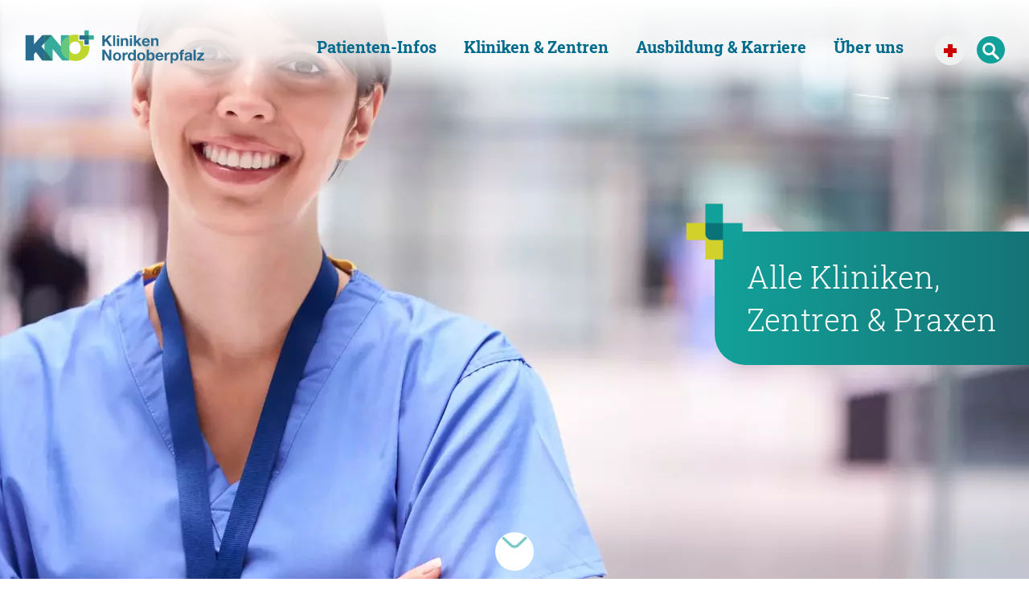

--- FILE ---
content_type: text/html; charset=utf-8
request_url: https://www.kliniken-nordoberpfalz.ag/kliniken-zentren?filterName=5&cHash=d70ab3a955fc222c7070c879edb3dd00
body_size: 10990
content:
<!DOCTYPE html>
<html dir="ltr" lang="de-DE">
<head>  <script type="javascript/blocked" ccm-reload-on-consent="Google Tag Manager">            window.dataLayer = window.dataLayer || [];</script>
  <script type="javascript/blocked" ccm-reload-on-consent="Google Tag Manager">            (function(w,d,s,l,i){w[l]=w[l]||[];w[l].push({'gtm.start':
                new Date().getTime(),event:'gtm.js'});var f=d.getElementsByTagName(s)[0],
                j=d.createElement(s),dl=l!='dataLayer'?'&l='+l:'';j.async=true;j.src=
                'https://www.googletagmanager.com/gtm.js?id='+i+dl;f.parentNode.insertBefore(j,f);
            })
            (window,document,'script','dataLayer','GTM-T54HPCF');</script>  <script type="javascript/blocked" ccm-reload-on-consent="Google Analytics" src="https://www.googletagmanager.com/gtag/js?id=G-SHKD2LCFLF"></script>
  <script type="javascript/blocked" ccm-reload-on-consent="Google Analytics">        window.dataLayer = window.dataLayer || [];
        function gtag(){dataLayer.push(arguments);}
        gtag('js', new Date());gtag('config', 'G-SHKD2LCFLF');</script>

<meta charset="utf-8">
<!-- 
	This website is powered by TYPO3 - inspiring people to share!
	TYPO3 is a free open source Content Management Framework initially created by Kasper Skaarhoj and licensed under GNU/GPL.
	TYPO3 is copyright 1998-2026 of Kasper Skaarhoj. Extensions are copyright of their respective owners.
	Information and contribution at https://typo3.org/
-->


<link rel="shortcut icon" href="/typo3conf/ext/as_template/Resources/Public/Icons/favicon.ico" type="image/vnd.microsoft.icon">
<title>Kliniken &amp; Zentren | Kliniken Nordoberpfalz</title>
<meta name="generator" content="TYPO3 CMS" />
<meta name="robots" content="INDEX,FOLLOW" />
<meta name="viewport" content="width=device-width, initial-scale=1.0" />
<meta name="twitter:card" content="summary" />


<link rel="stylesheet" type="text/css" href="/typo3temp/assets/css/7015c8c4ac.css?1768382119" media="all">
<link rel="stylesheet" type="text/css" href="/typo3conf/ext/as_template/Resources/Public/StyleSheets/vendor.min.css?1768382060" media="all">
<link rel="stylesheet" type="text/css" href="/typo3conf/ext/as_template/Resources/Public/StyleSheets/styles.min.css?1768382060" media="all">
<link rel="stylesheet" type="text/css" href="/typo3conf/ext/as_template/Resources/Public/StyleSheets/print.css?1768382060" media="print">


<script src="/typo3conf/ext/as_template/Resources/Public/JavaScript/vendor.min.js?1768382060" defer="defer"></script>
<script src="/typo3conf/ext/as_template/Resources/Public/JavaScript/functions.min.js?1768382060" defer="defer"></script>
<script src="/typo3temp/assets/js/a0b39b72fc.js?1768382119"></script>


<meta name="application-name" content="Kliniken Nordoberpfalz">
<link rel="manifest" href="/typo3conf/ext/as_template/Resources/Public/Icons/favicons/manifest.json" /><link rel="icon" type="image/png" href="/typo3conf/ext/as_template/Resources/Public/Icons/favicons/favicon-16x16.png" sizes="16x16" />
<link rel="icon" type="image/png" href="/typo3conf/ext/as_template/Resources/Public/Icons/favicons/favicon-32x32.png" sizes="32x32" />
<link rel="icon" type="image/png" href="/typo3conf/ext/as_template/Resources/Public/Icons/favicons/favicon-96x96.png" sizes="96x96" /><link rel="icon" type="image/png" sizes="36x36" href="/typo3conf/ext/as_template/Resources/Public/Icons/favicons/android-chrome-36x36.png">
<link rel="icon" type="image/png" sizes="48x48" href="/typo3conf/ext/as_template/Resources/Public/Icons/favicons/android-chrome-48x48.png">
<link rel="icon" type="image/png" sizes="72x72" href="/typo3conf/ext/as_template/Resources/Public/Icons/favicons/android-chrome-72x72.png">
<link rel="icon" type="image/png" sizes="96x96" href="/typo3conf/ext/as_template/Resources/Public/Icons/favicons/android-chrome-96x96.png">
<link rel="icon" type="image/png" sizes="144x144" href="/typo3conf/ext/as_template/Resources/Public/Icons/favicons/android-chrome-144x144.png">
<link rel="icon" type="image/png" sizes="192x192" href="/typo3conf/ext/as_template/Resources/Public/Icons/favicons/android-chrome-192x192.png"><link rel="apple-touch-icon" href="/typo3conf/ext/as_template/Resources/Public/Icons/favicons/apple-touch-icon.png" />
<link rel="apple-touch-icon" sizes="57x57" href="/typo3conf/ext/as_template/Resources/Public/Icons/favicons/apple-touch-icon-57x57.png" />
<link rel="apple-touch-icon" sizes="60x60" href="/typo3conf/ext/as_template/Resources/Public/Icons/favicons/apple-touch-icon-60x60.png" />
<link rel="apple-touch-icon" sizes="72x72" href="/typo3conf/ext/as_template/Resources/Public/Icons/favicons/apple-touch-icon-72x72.png" />
<link rel="apple-touch-icon" sizes="76x76" href="/typo3conf/ext/as_template/Resources/Public/Icons/favicons/apple-touch-icon-76x76.png" />
<link rel="apple-touch-icon" sizes="114x114" href="/typo3conf/ext/as_template/Resources/Public/Icons/favicons/apple-touch-icon-114x114.png" />
<link rel="apple-touch-icon" sizes="120x120" href="/typo3conf/ext/as_template/Resources/Public/Icons/favicons/apple-touch-icon-120x120.png" />
<link rel="apple-touch-icon" sizes="144x144" href="/typo3conf/ext/as_template/Resources/Public/Icons/favicons/apple-touch-icon-144x144.png" />
<link rel="apple-touch-icon" sizes="152x152" href="/typo3conf/ext/as_template/Resources/Public/Icons/favicons/apple-touch-icon-152x152.png" />
<link rel="apple-touch-icon" sizes="180x180" href="/typo3conf/ext/as_template/Resources/Public/Icons/favicons/apple-touch-icon-180x180.png" />
<link rel="apple-touch-startup-image" href="/typo3conf/ext/as_template/Resources/Public/Icons/favicons/apple-touch-startup-image-320x460.png" media="(device-width: 320px) and (device-height: 480px) and (-webkit-device-pixel-ratio: 1)">
<link rel="apple-touch-startup-image" href="/typo3conf/ext/as_template/Resources/Public/Icons/favicons/apple-touch-startup-image-640x920.png" media="(device-width: 320px) and (device-height: 480px) and (-webkit-device-pixel-ratio: 2)">
<link rel="apple-touch-startup-image" href="/typo3conf/ext/as_template/Resources/Public/Icons/favicons/apple-touch-startup-image-640x1096.png" media="(device-width: 320px) and (device-height: 568px) and (-webkit-device-pixel-ratio: 2)">
<link rel="apple-touch-startup-image" href="/typo3conf/ext/as_template/Resources/Public/Icons/favicons/apple-touch-startup-image-748x1024.png" media="(device-width: 768px) and (device-height: 1024px) and (-webkit-device-pixel-ratio: 1) and (orientation: landscape)">
<link rel="apple-touch-startup-image" href="/typo3conf/ext/as_template/Resources/Public/Icons/favicons/apple-touch-startup-image-750x1024.png" media="">
<link rel="apple-touch-startup-image" href="/typo3conf/ext/as_template/Resources/Public/Icons/favicons/apple-touch-startup-image-750x1294.png" media="(device-width: 375px) and (device-height: 667px) and (-webkit-device-pixel-ratio: 2)">
<link rel="apple-touch-startup-image" href="/typo3conf/ext/as_template/Resources/Public/Icons/favicons/apple-touch-startup-image-768x1004.png" media="(device-width: 768px) and (device-height: 1024px) and (-webkit-device-pixel-ratio: 1) and (orientation: portrait)">
<link rel="apple-touch-startup-image" href="/typo3conf/ext/as_template/Resources/Public/Icons/favicons/apple-touch-startup-image-1182x2208.png" media="(device-width: 414px) and (device-height: 736px) and (-webkit-device-pixel-ratio: 3) and (orientation: landscape)">
<link rel="apple-touch-startup-image" href="/typo3conf/ext/as_template/Resources/Public/Icons/favicons/apple-touch-startup-image-1242x2148.png" media="(device-width: 414px) and (device-height: 736px) and (-webkit-device-pixel-ratio: 3) and (orientation: portrait)">
<link rel="apple-touch-startup-image" href="/typo3conf/ext/as_template/Resources/Public/Icons/favicons/apple-touch-startup-image-1496x2048.png" media="(device-width: 768px) and (device-height: 1024px) and (-webkit-device-pixel-ratio: 2) and (orientation: landscape)">
<link rel="apple-touch-startup-image" href="/typo3conf/ext/as_template/Resources/Public/Icons/favicons/apple-touch-startup-image-1536x2008.png" media="(device-width: 768px) and (device-height: 1024px) and (-webkit-device-pixel-ratio: 2) and (orientation: portrait)"><meta name="msapplication-config" content="/typo3conf/ext/as_template/Resources/Public/Icons/favicons/browserconfig.xml">
<meta name="msapplication-TileImage" content="/typo3conf/ext/as_template/Resources/Public/Icons/favicons/mstile-70x70.png" />
<meta name="msapplication-TileImage" content="/typo3conf/ext/as_template/Resources/Public/Icons/favicons/mstile-150x150.png" />
<meta name="msapplication-TileImage" content="/typo3conf/ext/as_template/Resources/Public/Icons/favicons/mstile-310x150.png" />
<meta name="msapplication-TileImage" content="/typo3conf/ext/as_template/Resources/Public/Icons/favicons/mstile-310x310.png" />
<link rel="canonical" href="https://www.kliniken-nordoberpfalz.ag/kliniken-zentren?filterName=5&amp;cHash=d70ab3a955fc222c7070c879edb3dd00"/>
</head>
<body>




<header class="header ">
    <div class="container-fluid">

        <div class="row">
            <div class="col-auto">
                <a href="/" class="logo" title="Zur Startseite">
                    <img src="/typo3conf/ext/as_template/Resources/Public/Images/logo.svg" width="351" height="72" alt="" />
                </a>
            </div>

            <div class="col d-flex align-items-center justify-content-end">
                <div class="header__right">
                    
                        <a href="#" data-uid="33" class="link top-nav-link clr-3">Patienten-Infos</a>
                    
                        <a href="#" data-uid="34" class="link top-nav-link clr-3">Kliniken &amp; Zentren</a>
                    
                        <a href="#" data-uid="30" class="link top-nav-link clr-3">Ausbildung &amp; Karriere</a>
                    
                        <a href="#" data-uid="32" class="link top-nav-link clr-3">Über uns</a>
                    
                    <a href="/notfall" class="btn btn--alert align-items-center justify-content-center" title="Notfallübersicht anzeigen">
                        <img src="/typo3conf/ext/as_template/Resources/Public/Images/notfall-plus.svg" alt="notfall" width="18" height="18">
                    </a>
                    <button type="button" class="btn btn--search" title="Suchleiste anzeigen">
                        <svg xmlns="http://www.w3.org/2000/svg" class="icon icon--search" width="23" height="23" viewBox="-1 0 136 136.22">
                            <path class="clr-2" d="M 93.15 80.83 C 109.50 57.74 104.03 25.77 80.94 9.42 C 57.85 -6.93 25.88 -1.46 9.53 21.63 C -6.82 44.72 -1.35 76.69 21.74 93.04 C 38.22 104.71 60.01 105.61 77.39 95.34 L 115.16 132.88 C 119.24 137.18 126.03 137.35 130.32 133.27 C 134.61 129.20 134.79 122.41 130.71 118.12 C 130.58 117.98 130.46 117.86 130.32 117.73 Z M 51.31 84.33 C 33.06 84.34 18.27 69.55 18.26 51.31 C 18.25 33.06 33.04 18.27 51.29 18.26 C 69.51 18.25 84.29 33.01 84.33 51.23 C 84.36 69.48 69.59 84.30 51.33 84.33 C 51.32 84.33 51.32 84.33 51.31 84.33 Z M 51.31 84.33"></path>
                        </svg>
                    </button>
                    <button class="btn btn--burger" title="Menü anzeigen">
                        <span></span>
                    </button>
                </div>
            </div>
        </div>

        <nav class="main-nav">
            <div class="main-nav__group-label d-lg-none">
                    <span>
                        Hauptrubriken
                    </span>
            </div>

            <ul>
                


    
            
    
            
                    <li data-uid="33" class=" has-sub">
                
        
    
            
   <a href="#">Patienten-Infos
       <span class="icon--navlink-line"><span></span></span>
       <svg xmlns="http://www.w3.org/2000/svg" width="90" height="78" viewBox="0 0 90 78">
           <path d="M87 39s.44 6.06-2.94 10.38c.14-.11-26.15 26.53-26.15 26.53s-1.42 1-3.44-1.07c-1.91-2.17-1.16-3.66-1.16-3.66l24.75-25.49s2.06-2.13 2.06-6.69H87M87 39s.44-6.06-2.94-10.38c.14.11-26.15-26.53-26.15-26.53s-1.42-1-3.44 1.07c-1.91 2.17-1.16 3.66-1.16 3.66l24.75 25.49s2.06 2.13 2.06 6.69H87"></path>
       </svg>
   </a>

        

        
    
        
            
    <ul class="sub-menu">
        
            
    
            
                    <li data-uid="71" class="">
                
        
    
            
    <a href="/patienten-infos" title="Übersicht" >Übersicht
        <svg xmlns="http://www.w3.org/2000/svg" class="icon icon--arrow-right" width="7" height="16" viewBox="0 0 282 456">
            <path d="M268.71 228.08c0 8.1-3.1 16.19-9.27 22.37L65.16 444.73c-12.36 12.36-32.4 12.36-44.75 0-12.36-12.35-12.36-32.39 0-44.75l171.91-171.9L20.41 56.17c-12.35-12.36-12.35-32.39 0-44.74C32.77-.94 52.8-.94 65.16 11.43l194.29 194.28a31.56 31.56 0 0 1 9.26 22.37z"></path>
        </svg>
    </a>

        

            
            </li>
        
            
    
            
                    <li data-uid="35" class="">
                
        
    
            
    <a href="/patienten-infos/aufenthalt-planen" title="Aufenthalt planen" >Aufenthalt planen
        <svg xmlns="http://www.w3.org/2000/svg" class="icon icon--arrow-right" width="7" height="16" viewBox="0 0 282 456">
            <path d="M268.71 228.08c0 8.1-3.1 16.19-9.27 22.37L65.16 444.73c-12.36 12.36-32.4 12.36-44.75 0-12.36-12.35-12.36-32.39 0-44.75l171.91-171.9L20.41 56.17c-12.35-12.36-12.35-32.39 0-44.74C32.77-.94 52.8-.94 65.16 11.43l194.29 194.28a31.56 31.56 0 0 1 9.26 22.37z"></path>
        </svg>
    </a>

        

            
            </li>
        
            
    
            
                    <li data-uid="36" class="">
                
        
    
            
    <a href="/patienten-infos/pflege-beratung" title="Pflege &amp; Beratung" >Pflege & Beratung
        <svg xmlns="http://www.w3.org/2000/svg" class="icon icon--arrow-right" width="7" height="16" viewBox="0 0 282 456">
            <path d="M268.71 228.08c0 8.1-3.1 16.19-9.27 22.37L65.16 444.73c-12.36 12.36-32.4 12.36-44.75 0-12.36-12.35-12.36-32.39 0-44.75l171.91-171.9L20.41 56.17c-12.35-12.36-12.35-32.39 0-44.74C32.77-.94 52.8-.94 65.16 11.43l194.29 194.28a31.56 31.56 0 0 1 9.26 22.37z"></path>
        </svg>
    </a>

        

            
            </li>
        
            
    
            
                    <li data-uid="340" class="">
                
        
    
            
    <a href="/patienten-infos/qualitaetsmanagement" title="Qualitätsmanagement" >Qualitätsmanagement
        <svg xmlns="http://www.w3.org/2000/svg" class="icon icon--arrow-right" width="7" height="16" viewBox="0 0 282 456">
            <path d="M268.71 228.08c0 8.1-3.1 16.19-9.27 22.37L65.16 444.73c-12.36 12.36-32.4 12.36-44.75 0-12.36-12.35-12.36-32.39 0-44.75l171.91-171.9L20.41 56.17c-12.35-12.36-12.35-32.39 0-44.74C32.77-.94 52.8-.94 65.16 11.43l194.29 194.28a31.56 31.56 0 0 1 9.26 22.37z"></path>
        </svg>
    </a>

        

            
            </li>
        
            
    
            
                    <li data-uid="475" class="">
                
        
    
            
    <a href="/patienten-infos/hygiene-und-infektionspraevention" title="Hygiene und Infektionsprävention" >Hygiene und Infektionsprävention
        <svg xmlns="http://www.w3.org/2000/svg" class="icon icon--arrow-right" width="7" height="16" viewBox="0 0 282 456">
            <path d="M268.71 228.08c0 8.1-3.1 16.19-9.27 22.37L65.16 444.73c-12.36 12.36-32.4 12.36-44.75 0-12.36-12.35-12.36-32.39 0-44.75l171.91-171.9L20.41 56.17c-12.35-12.36-12.35-32.39 0-44.74C32.77-.94 52.8-.94 65.16 11.43l194.29 194.28a31.56 31.56 0 0 1 9.26 22.37z"></path>
        </svg>
    </a>

        

            
            </li>
        
            
    
            
                    <li data-uid="37" class="">
                
        
    
            
    <a href="/patienten-infos/anfahrt-lageplaene" title="Anfahrt / Lagepläne" >Anfahrt / Lagepläne
        <svg xmlns="http://www.w3.org/2000/svg" class="icon icon--arrow-right" width="7" height="16" viewBox="0 0 282 456">
            <path d="M268.71 228.08c0 8.1-3.1 16.19-9.27 22.37L65.16 444.73c-12.36 12.36-32.4 12.36-44.75 0-12.36-12.35-12.36-32.39 0-44.75l171.91-171.9L20.41 56.17c-12.35-12.36-12.35-32.39 0-44.74C32.77-.94 52.8-.94 65.16 11.43l194.29 194.28a31.56 31.56 0 0 1 9.26 22.37z"></path>
        </svg>
    </a>

        

            
            </li>
        
            
    
            
                    <li data-uid="645" class="">
                
        
    
            
    <a href="/patienten-infos/ihre-meinung" title="Ihre Meinung" >Ihre Meinung
        <svg xmlns="http://www.w3.org/2000/svg" class="icon icon--arrow-right" width="7" height="16" viewBox="0 0 282 456">
            <path d="M268.71 228.08c0 8.1-3.1 16.19-9.27 22.37L65.16 444.73c-12.36 12.36-32.4 12.36-44.75 0-12.36-12.35-12.36-32.39 0-44.75l171.91-171.9L20.41 56.17c-12.35-12.36-12.35-32.39 0-44.74C32.77-.94 52.8-.94 65.16 11.43l194.29 194.28a31.56 31.56 0 0 1 9.26 22.37z"></path>
        </svg>
    </a>

        

            
            </li>
        
            
    
            
                    <li data-uid="648" class="">
                
        
    
            
    <a href="/patienten-infos/corona-infos" title="Informationen zu Ihrem Besuch" >Informationen zu Ihrem Besuch
        <svg xmlns="http://www.w3.org/2000/svg" class="icon icon--arrow-right" width="7" height="16" viewBox="0 0 282 456">
            <path d="M268.71 228.08c0 8.1-3.1 16.19-9.27 22.37L65.16 444.73c-12.36 12.36-32.4 12.36-44.75 0-12.36-12.35-12.36-32.39 0-44.75l171.91-171.9L20.41 56.17c-12.35-12.36-12.35-32.39 0-44.74C32.77-.94 52.8-.94 65.16 11.43l194.29 194.28a31.56 31.56 0 0 1 9.26 22.37z"></path>
        </svg>
    </a>

        

            
            </li>
        
    </ul>

        
    
    </li>

    
            
    
            <li data-uid="34" class="active current has-sub">
        
    
            
   <a href="#">Kliniken & Zentren
       <span class="icon--navlink-line"><span></span></span>
       <svg xmlns="http://www.w3.org/2000/svg" width="90" height="78" viewBox="0 0 90 78">
           <path d="M87 39s.44 6.06-2.94 10.38c.14-.11-26.15 26.53-26.15 26.53s-1.42 1-3.44-1.07c-1.91-2.17-1.16-3.66-1.16-3.66l24.75-25.49s2.06-2.13 2.06-6.69H87M87 39s.44-6.06-2.94-10.38c.14.11-26.15-26.53-26.15-26.53s-1.42-1-3.44 1.07c-1.91 2.17-1.16 3.66-1.16 3.66l24.75 25.49s2.06 2.13 2.06 6.69H87"></path>
       </svg>
   </a>

        

        
    
        
            
    <ul class="sub-menu">
        
            
    
            
                    <li data-uid="70" class="">
                
        
    
            
    <a href="/kliniken-zentren" title="Alle Kliniken, Zentren &amp; Praxen" >Alle Kliniken, Zentren & Praxen
        <svg xmlns="http://www.w3.org/2000/svg" class="icon icon--arrow-right" width="7" height="16" viewBox="0 0 282 456">
            <path d="M268.71 228.08c0 8.1-3.1 16.19-9.27 22.37L65.16 444.73c-12.36 12.36-32.4 12.36-44.75 0-12.36-12.35-12.36-32.39 0-44.75l171.91-171.9L20.41 56.17c-12.35-12.36-12.35-32.39 0-44.74C32.77-.94 52.8-.94 65.16 11.43l194.29 194.28a31.56 31.56 0 0 1 9.26 22.37z"></path>
        </svg>
    </a>

        

            
            </li>
        
            
    
            
                    <li data-uid="480" class="">
                
        
    
            
    <a href="/kliniken-zentren/informationen-fuer-zuweiser" title="Informationen für Einweiser" >Informationen für Einweiser
        <svg xmlns="http://www.w3.org/2000/svg" class="icon icon--arrow-right" width="7" height="16" viewBox="0 0 282 456">
            <path d="M268.71 228.08c0 8.1-3.1 16.19-9.27 22.37L65.16 444.73c-12.36 12.36-32.4 12.36-44.75 0-12.36-12.35-12.36-32.39 0-44.75l171.91-171.9L20.41 56.17c-12.35-12.36-12.35-32.39 0-44.74C32.77-.94 52.8-.94 65.16 11.43l194.29 194.28a31.56 31.56 0 0 1 9.26 22.37z"></path>
        </svg>
    </a>

        

            
            </li>
        
    </ul>

        
    
    </li>

    
            
    
            
                    <li data-uid="30" class=" has-sub">
                
        
    
            
   <a href="#">Ausbildung & Karriere
       <span class="icon--navlink-line"><span></span></span>
       <svg xmlns="http://www.w3.org/2000/svg" width="90" height="78" viewBox="0 0 90 78">
           <path d="M87 39s.44 6.06-2.94 10.38c.14-.11-26.15 26.53-26.15 26.53s-1.42 1-3.44-1.07c-1.91-2.17-1.16-3.66-1.16-3.66l24.75-25.49s2.06-2.13 2.06-6.69H87M87 39s.44-6.06-2.94-10.38c.14.11-26.15-26.53-26.15-26.53s-1.42-1-3.44 1.07c-1.91 2.17-1.16 3.66-1.16 3.66l24.75 25.49s2.06 2.13 2.06 6.69H87"></path>
       </svg>
   </a>

        

        
    
        
            
    <ul class="sub-menu">
        
            
    
            
                    <li data-uid="594" class="">
                
        
    
            
    <a href="/ausbildung-karriere" title="Übersicht" >Übersicht
        <svg xmlns="http://www.w3.org/2000/svg" class="icon icon--arrow-right" width="7" height="16" viewBox="0 0 282 456">
            <path d="M268.71 228.08c0 8.1-3.1 16.19-9.27 22.37L65.16 444.73c-12.36 12.36-32.4 12.36-44.75 0-12.36-12.35-12.36-32.39 0-44.75l171.91-171.9L20.41 56.17c-12.35-12.36-12.35-32.39 0-44.74C32.77-.94 52.8-.94 65.16 11.43l194.29 194.28a31.56 31.56 0 0 1 9.26 22.37z"></path>
        </svg>
    </a>

        

            
            </li>
        
            
    
            
                    <li data-uid="658" class="">
                
        
    
            
    <a href="https://kliniken-nordoberpfalz.talention.com/jobs" title="Jobangebote" target="_blank">Jobangebote
        <svg xmlns="http://www.w3.org/2000/svg" class="icon icon--arrow-right" width="7" height="16" viewBox="0 0 282 456">
            <path d="M268.71 228.08c0 8.1-3.1 16.19-9.27 22.37L65.16 444.73c-12.36 12.36-32.4 12.36-44.75 0-12.36-12.35-12.36-32.39 0-44.75l171.91-171.9L20.41 56.17c-12.35-12.36-12.35-32.39 0-44.74C32.77-.94 52.8-.94 65.16 11.43l194.29 194.28a31.56 31.56 0 0 1 9.26 22.37z"></path>
        </svg>
    </a>

        

            
            </li>
        
            
    
            
                    <li data-uid="614" class="">
                
        
    
            
    <a href="/ausbildung-karriere/studium-praktika/praktika" title="Praktika" >Praktika
        <svg xmlns="http://www.w3.org/2000/svg" class="icon icon--arrow-right" width="7" height="16" viewBox="0 0 282 456">
            <path d="M268.71 228.08c0 8.1-3.1 16.19-9.27 22.37L65.16 444.73c-12.36 12.36-32.4 12.36-44.75 0-12.36-12.35-12.36-32.39 0-44.75l171.91-171.9L20.41 56.17c-12.35-12.36-12.35-32.39 0-44.74C32.77-.94 52.8-.94 65.16 11.43l194.29 194.28a31.56 31.56 0 0 1 9.26 22.37z"></path>
        </svg>
    </a>

        

            
            </li>
        
            
    
            
                    <li data-uid="607" class="">
                
        
    
            
    <a href="/ausbildung-karriere/ausbildung" title="Ausbildung" >Ausbildung
        <svg xmlns="http://www.w3.org/2000/svg" class="icon icon--arrow-right" width="7" height="16" viewBox="0 0 282 456">
            <path d="M268.71 228.08c0 8.1-3.1 16.19-9.27 22.37L65.16 444.73c-12.36 12.36-32.4 12.36-44.75 0-12.36-12.35-12.36-32.39 0-44.75l171.91-171.9L20.41 56.17c-12.35-12.36-12.35-32.39 0-44.74C32.77-.94 52.8-.94 65.16 11.43l194.29 194.28a31.56 31.56 0 0 1 9.26 22.37z"></path>
        </svg>
    </a>

        

            
            </li>
        
            
    
            
                    <li data-uid="606" class="">
                
        
    
            
    <a href="/ausbildung-karriere/studium" title="Studium" >Studium
        <svg xmlns="http://www.w3.org/2000/svg" class="icon icon--arrow-right" width="7" height="16" viewBox="0 0 282 456">
            <path d="M268.71 228.08c0 8.1-3.1 16.19-9.27 22.37L65.16 444.73c-12.36 12.36-32.4 12.36-44.75 0-12.36-12.35-12.36-32.39 0-44.75l171.91-171.9L20.41 56.17c-12.35-12.36-12.35-32.39 0-44.74C32.77-.94 52.8-.94 65.16 11.43l194.29 194.28a31.56 31.56 0 0 1 9.26 22.37z"></path>
        </svg>
    </a>

        

            
            </li>
        
            
    
            
                    <li data-uid="595" class="">
                
        
    
            
    <a href="/ausbildung-karriere/berufsfeld-medizin" title="Berufsfeld Medizin" >Berufsfeld Medizin
        <svg xmlns="http://www.w3.org/2000/svg" class="icon icon--arrow-right" width="7" height="16" viewBox="0 0 282 456">
            <path d="M268.71 228.08c0 8.1-3.1 16.19-9.27 22.37L65.16 444.73c-12.36 12.36-32.4 12.36-44.75 0-12.36-12.35-12.36-32.39 0-44.75l171.91-171.9L20.41 56.17c-12.35-12.36-12.35-32.39 0-44.74C32.77-.94 52.8-.94 65.16 11.43l194.29 194.28a31.56 31.56 0 0 1 9.26 22.37z"></path>
        </svg>
    </a>

        

            
            </li>
        
            
    
            
                    <li data-uid="596" class="">
                
        
    
            
    <a href="/ausbildung-karriere/berufsfeld-pflege" title="Berufsfeld Pflege" >Berufsfeld Pflege
        <svg xmlns="http://www.w3.org/2000/svg" class="icon icon--arrow-right" width="7" height="16" viewBox="0 0 282 456">
            <path d="M268.71 228.08c0 8.1-3.1 16.19-9.27 22.37L65.16 444.73c-12.36 12.36-32.4 12.36-44.75 0-12.36-12.35-12.36-32.39 0-44.75l171.91-171.9L20.41 56.17c-12.35-12.36-12.35-32.39 0-44.74C32.77-.94 52.8-.94 65.16 11.43l194.29 194.28a31.56 31.56 0 0 1 9.26 22.37z"></path>
        </svg>
    </a>

        

            
            </li>
        
            
    
            
                    <li data-uid="608" class="">
                
        
    
            
    <a href="/ausbildung-karriere/fort-und-weiterbildung" title="Fort- und Weiterbildung" >Fort- und Weiterbildung
        <svg xmlns="http://www.w3.org/2000/svg" class="icon icon--arrow-right" width="7" height="16" viewBox="0 0 282 456">
            <path d="M268.71 228.08c0 8.1-3.1 16.19-9.27 22.37L65.16 444.73c-12.36 12.36-32.4 12.36-44.75 0-12.36-12.35-12.36-32.39 0-44.75l171.91-171.9L20.41 56.17c-12.35-12.36-12.35-32.39 0-44.74C32.77-.94 52.8-.94 65.16 11.43l194.29 194.28a31.56 31.56 0 0 1 9.26 22.37z"></path>
        </svg>
    </a>

        

            
            </li>
        
            
    
            
                    <li data-uid="609" class="">
                
        
    
            
    <a href="/ausbildung-karriere/benefits" title="Benefits" >Benefits
        <svg xmlns="http://www.w3.org/2000/svg" class="icon icon--arrow-right" width="7" height="16" viewBox="0 0 282 456">
            <path d="M268.71 228.08c0 8.1-3.1 16.19-9.27 22.37L65.16 444.73c-12.36 12.36-32.4 12.36-44.75 0-12.36-12.35-12.36-32.39 0-44.75l171.91-171.9L20.41 56.17c-12.35-12.36-12.35-32.39 0-44.74C32.77-.94 52.8-.94 65.16 11.43l194.29 194.28a31.56 31.56 0 0 1 9.26 22.37z"></path>
        </svg>
    </a>

        

            
            </li>
        
            
    
            
                    <li data-uid="610" class="">
                
        
    
            
    <a href="/ausbildung-karriere/events-termine" title="Events &amp; Termine" >Events & Termine
        <svg xmlns="http://www.w3.org/2000/svg" class="icon icon--arrow-right" width="7" height="16" viewBox="0 0 282 456">
            <path d="M268.71 228.08c0 8.1-3.1 16.19-9.27 22.37L65.16 444.73c-12.36 12.36-32.4 12.36-44.75 0-12.36-12.35-12.36-32.39 0-44.75l171.91-171.9L20.41 56.17c-12.35-12.36-12.35-32.39 0-44.74C32.77-.94 52.8-.94 65.16 11.43l194.29 194.28a31.56 31.56 0 0 1 9.26 22.37z"></path>
        </svg>
    </a>

        

            
            </li>
        
            
    
            
                    <li data-uid="746" class="">
                
        
    
            
    <a href="/ausbildung-karriere/bachelor-pflege-vollzeitstudium" title="Bachelor Pflege - Vollzeitstudium" >Bachelor Pflege - Vollzeitstudium
        <svg xmlns="http://www.w3.org/2000/svg" class="icon icon--arrow-right" width="7" height="16" viewBox="0 0 282 456">
            <path d="M268.71 228.08c0 8.1-3.1 16.19-9.27 22.37L65.16 444.73c-12.36 12.36-32.4 12.36-44.75 0-12.36-12.35-12.36-32.39 0-44.75l171.91-171.9L20.41 56.17c-12.35-12.36-12.35-32.39 0-44.74C32.77-.94 52.8-.94 65.16 11.43l194.29 194.28a31.56 31.56 0 0 1 9.26 22.37z"></path>
        </svg>
    </a>

        

            
            </li>
        
            
    
            
                    <li data-uid="611" class="">
                
        
    
            
    <a href="/ausbildung-karriere/faq" title="FAQ" >FAQ
        <svg xmlns="http://www.w3.org/2000/svg" class="icon icon--arrow-right" width="7" height="16" viewBox="0 0 282 456">
            <path d="M268.71 228.08c0 8.1-3.1 16.19-9.27 22.37L65.16 444.73c-12.36 12.36-32.4 12.36-44.75 0-12.36-12.35-12.36-32.39 0-44.75l171.91-171.9L20.41 56.17c-12.35-12.36-12.35-32.39 0-44.74C32.77-.94 52.8-.94 65.16 11.43l194.29 194.28a31.56 31.56 0 0 1 9.26 22.37z"></path>
        </svg>
    </a>

        

            
            </li>
        
            
    
            
                    <li data-uid="650" class="">
                
        
    
            
    <a href="/ausbildung-karriere/karriere-blog" title="Karriere-Blog" >Karriere-Blog
        <svg xmlns="http://www.w3.org/2000/svg" class="icon icon--arrow-right" width="7" height="16" viewBox="0 0 282 456">
            <path d="M268.71 228.08c0 8.1-3.1 16.19-9.27 22.37L65.16 444.73c-12.36 12.36-32.4 12.36-44.75 0-12.36-12.35-12.36-32.39 0-44.75l171.91-171.9L20.41 56.17c-12.35-12.36-12.35-32.39 0-44.74C32.77-.94 52.8-.94 65.16 11.43l194.29 194.28a31.56 31.56 0 0 1 9.26 22.37z"></path>
        </svg>
    </a>

        

            
            </li>
        
    </ul>

        
    
    </li>

    
            
    
            
                    <li data-uid="32" class=" has-sub">
                
        
    
            
   <a href="#">Über uns
       <span class="icon--navlink-line"><span></span></span>
       <svg xmlns="http://www.w3.org/2000/svg" width="90" height="78" viewBox="0 0 90 78">
           <path d="M87 39s.44 6.06-2.94 10.38c.14-.11-26.15 26.53-26.15 26.53s-1.42 1-3.44-1.07c-1.91-2.17-1.16-3.66-1.16-3.66l24.75-25.49s2.06-2.13 2.06-6.69H87M87 39s.44-6.06-2.94-10.38c.14.11-26.15-26.53-26.15-26.53s-1.42-1-3.44 1.07c-1.91 2.17-1.16 3.66-1.16 3.66l24.75 25.49s2.06 2.13 2.06 6.69H87"></path>
       </svg>
   </a>

        

        
    
        
            
    <ul class="sub-menu">
        
            
    
            
                    <li data-uid="257" class="">
                
        
    
            
    <a href="/ueber-uns" title="Übersicht" >Übersicht
        <svg xmlns="http://www.w3.org/2000/svg" class="icon icon--arrow-right" width="7" height="16" viewBox="0 0 282 456">
            <path d="M268.71 228.08c0 8.1-3.1 16.19-9.27 22.37L65.16 444.73c-12.36 12.36-32.4 12.36-44.75 0-12.36-12.35-12.36-32.39 0-44.75l171.91-171.9L20.41 56.17c-12.35-12.36-12.35-32.39 0-44.74C32.77-.94 52.8-.94 65.16 11.43l194.29 194.28a31.56 31.56 0 0 1 9.26 22.37z"></path>
        </svg>
    </a>

        

            
            </li>
        
            
    
            
                    <li data-uid="250" class="">
                
        
    
            
    <a href="/ueber-uns/unser-unternehmen" title="Unser Unternehmen" >Unser Unternehmen
        <svg xmlns="http://www.w3.org/2000/svg" class="icon icon--arrow-right" width="7" height="16" viewBox="0 0 282 456">
            <path d="M268.71 228.08c0 8.1-3.1 16.19-9.27 22.37L65.16 444.73c-12.36 12.36-32.4 12.36-44.75 0-12.36-12.35-12.36-32.39 0-44.75l171.91-171.9L20.41 56.17c-12.35-12.36-12.35-32.39 0-44.74C32.77-.94 52.8-.94 65.16 11.43l194.29 194.28a31.56 31.56 0 0 1 9.26 22.37z"></path>
        </svg>
    </a>

        

            
            </li>
        
            
    
            
                    <li data-uid="251" class="">
                
        
    
            
    <a href="/ueber-uns/geschaeftsfuehrung" title="Geschäftsführung" >Geschäftsführung
        <svg xmlns="http://www.w3.org/2000/svg" class="icon icon--arrow-right" width="7" height="16" viewBox="0 0 282 456">
            <path d="M268.71 228.08c0 8.1-3.1 16.19-9.27 22.37L65.16 444.73c-12.36 12.36-32.4 12.36-44.75 0-12.36-12.35-12.36-32.39 0-44.75l171.91-171.9L20.41 56.17c-12.35-12.36-12.35-32.39 0-44.74C32.77-.94 52.8-.94 65.16 11.43l194.29 194.28a31.56 31.56 0 0 1 9.26 22.37z"></path>
        </svg>
    </a>

        

            
            </li>
        
            
    
            
                    <li data-uid="254" class="">
                
        
    
            
    <a href="/ueber-uns/ansprechpartner" title="Ansprechpartner" >Ansprechpartner
        <svg xmlns="http://www.w3.org/2000/svg" class="icon icon--arrow-right" width="7" height="16" viewBox="0 0 282 456">
            <path d="M268.71 228.08c0 8.1-3.1 16.19-9.27 22.37L65.16 444.73c-12.36 12.36-32.4 12.36-44.75 0-12.36-12.35-12.36-32.39 0-44.75l171.91-171.9L20.41 56.17c-12.35-12.36-12.35-32.39 0-44.74C32.77-.94 52.8-.94 65.16 11.43l194.29 194.28a31.56 31.56 0 0 1 9.26 22.37z"></path>
        </svg>
    </a>

        

            
            </li>
        
            
    
            
                    <li data-uid="253" class="">
                
        
    
            
    <a href="/ueber-uns/leitbild" title="Leitbild" >Leitbild
        <svg xmlns="http://www.w3.org/2000/svg" class="icon icon--arrow-right" width="7" height="16" viewBox="0 0 282 456">
            <path d="M268.71 228.08c0 8.1-3.1 16.19-9.27 22.37L65.16 444.73c-12.36 12.36-32.4 12.36-44.75 0-12.36-12.35-12.36-32.39 0-44.75l171.91-171.9L20.41 56.17c-12.35-12.36-12.35-32.39 0-44.74C32.77-.94 52.8-.94 65.16 11.43l194.29 194.28a31.56 31.56 0 0 1 9.26 22.37z"></path>
        </svg>
    </a>

        

            
            </li>
        
            
    
            
                    <li data-uid="252" class="">
                
        
    
            
    <a href="/ueber-uns/unsere-standorte" title="Unsere Standorte" >Unsere Standorte
        <svg xmlns="http://www.w3.org/2000/svg" class="icon icon--arrow-right" width="7" height="16" viewBox="0 0 282 456">
            <path d="M268.71 228.08c0 8.1-3.1 16.19-9.27 22.37L65.16 444.73c-12.36 12.36-32.4 12.36-44.75 0-12.36-12.35-12.36-32.39 0-44.75l171.91-171.9L20.41 56.17c-12.35-12.36-12.35-32.39 0-44.74C32.77-.94 52.8-.94 65.16 11.43l194.29 194.28a31.56 31.56 0 0 1 9.26 22.37z"></path>
        </svg>
    </a>

        

            
            </li>
        
            
    
            
                    <li data-uid="255" class="">
                
        
    
            
    <a href="/ueber-uns/zahlen-und-daten" title="Zahlen und Daten" >Zahlen und Daten
        <svg xmlns="http://www.w3.org/2000/svg" class="icon icon--arrow-right" width="7" height="16" viewBox="0 0 282 456">
            <path d="M268.71 228.08c0 8.1-3.1 16.19-9.27 22.37L65.16 444.73c-12.36 12.36-32.4 12.36-44.75 0-12.36-12.35-12.36-32.39 0-44.75l171.91-171.9L20.41 56.17c-12.35-12.36-12.35-32.39 0-44.74C32.77-.94 52.8-.94 65.16 11.43l194.29 194.28a31.56 31.56 0 0 1 9.26 22.37z"></path>
        </svg>
    </a>

        

            
            </li>
        
            
    
            
                    <li data-uid="256" class="">
                
        
    
            
    <a href="/ueber-uns/qualitaet" title="Qualität" >Qualität
        <svg xmlns="http://www.w3.org/2000/svg" class="icon icon--arrow-right" width="7" height="16" viewBox="0 0 282 456">
            <path d="M268.71 228.08c0 8.1-3.1 16.19-9.27 22.37L65.16 444.73c-12.36 12.36-32.4 12.36-44.75 0-12.36-12.35-12.36-32.39 0-44.75l171.91-171.9L20.41 56.17c-12.35-12.36-12.35-32.39 0-44.74C32.77-.94 52.8-.94 65.16 11.43l194.29 194.28a31.56 31.56 0 0 1 9.26 22.37z"></path>
        </svg>
    </a>

        

            
            </li>
        
            
    
            
                    <li data-uid="68" class="">
                
        
    
            
    <a href="/ueber-uns/aktuelles" title="Aktuelles" >Aktuelles
        <svg xmlns="http://www.w3.org/2000/svg" class="icon icon--arrow-right" width="7" height="16" viewBox="0 0 282 456">
            <path d="M268.71 228.08c0 8.1-3.1 16.19-9.27 22.37L65.16 444.73c-12.36 12.36-32.4 12.36-44.75 0-12.36-12.35-12.36-32.39 0-44.75l171.91-171.9L20.41 56.17c-12.35-12.36-12.35-32.39 0-44.74C32.77-.94 52.8-.94 65.16 11.43l194.29 194.28a31.56 31.56 0 0 1 9.26 22.37z"></path>
        </svg>
    </a>

        

            
            </li>
        
            
    
            
                    <li data-uid="691" class="">
                
        
    
            
    <a href="/ueber-uns/veranstaltungen" title="Veranstaltungen" >Veranstaltungen
        <svg xmlns="http://www.w3.org/2000/svg" class="icon icon--arrow-right" width="7" height="16" viewBox="0 0 282 456">
            <path d="M268.71 228.08c0 8.1-3.1 16.19-9.27 22.37L65.16 444.73c-12.36 12.36-32.4 12.36-44.75 0-12.36-12.35-12.36-32.39 0-44.75l171.91-171.9L20.41 56.17c-12.35-12.36-12.35-32.39 0-44.74C32.77-.94 52.8-.94 65.16 11.43l194.29 194.28a31.56 31.56 0 0 1 9.26 22.37z"></path>
        </svg>
    </a>

        

            
            </li>
        
    </ul>

        
    
    </li>















                <li>
                    <div class="main-nav__last">
                        <a href="/notfall" class="link link--soft-border clr-17 d-inline-flex mb-3 mb-sm-0">
                            <img src="/typo3conf/ext/as_template/Resources/Public/Images/notfall-plus.svg" alt="notfall">
                            Notfall
                        </a>
                        <a href="/ueber-uns/aktuelles" class="link link--soft-border clr-11 d-inline-flex mb-3 mb-sm-0">
                            Aktuelles
                        </a>
                        <a href="/ueber-uns/veranstaltungen" class="link link--soft-border clr-11 d-inline-flex mb-3 mb-sm-0">
                            Veranstaltungen
                        </a>
                    </div>
                </li>
            </ul>

            
        </nav>
        <div class="search fade-in">
            <button type="button" class="btn btn--search-close" data-js="close-search">
                <img src="/typo3conf/ext/as_template/Resources/Public/Images/search-cancel.svg" alt="search cancel icon">
            </button>

            <form method="post" class="form-container" id="tx_indexedsearch_searchbox" action="/suche?tx_indexedsearch_pi2%5Baction%5D=search&amp;tx_indexedsearch_pi2%5Bcontroller%5D=Search&amp;cHash=0fdd7684d6a18dcfb35ba7e60643d358">
<div>
<input type="hidden" name="tx_indexedsearch_pi2[__referrer][@extension]" value="" />
<input type="hidden" name="tx_indexedsearch_pi2[__referrer][@controller]" value="Standard" />
<input type="hidden" name="tx_indexedsearch_pi2[__referrer][@action]" value="standard" />
<input type="hidden" name="tx_indexedsearch_pi2[__referrer][arguments]" value="YTowOnt9043c6ae6523ffddf202a9b10a7039731bd3c77ce" />
<input type="hidden" name="tx_indexedsearch_pi2[__referrer][@request]" value="{&quot;@extension&quot;:null,&quot;@controller&quot;:&quot;Standard&quot;,&quot;@action&quot;:&quot;standard&quot;}a0e80c1e2a80da99534eaf06cb5194c13393935b" />
<input type="hidden" name="tx_indexedsearch_pi2[__trustedProperties]" value="{&quot;search&quot;:{&quot;sword&quot;:1}}865dc566f4505107dbc62be9cfdab15f46f007c7" />
</div>

                <div class="search__main d-sm-flex">
                    <input placeholder="Suchbegriff(e) eingeben" class="form-control" type="text" name="tx_indexedsearch_pi2[search][sword]" />
                    <button aria-label="Suchfeld anzeigen / Suche ausführen" data-js="header-search" class="btn" title="Finden" type="submit" name="" value="">
                        Finden
                    </button>
                </div>
            </form>

        </div>

    </div>

    <div class="header__overlay"></div>
</header>







    <main>
    

	<!--TYPO3SEARCH_begin-->


<section class="banner banner--1-slider ctype-ce_headerimage_slider" id="c755">

    <div class="d-none">
        <div data-js="slider-arrows-prev">
            <svg xmlns="http://www.w3.org/2000/svg" class="d-none d-sm-block" width="30" height="27" viewBox="0 0 104 92">
                <path
                    d="m101.97 46c0.03 5-2.85 5.03-2.85 5.03l-88.12 0.01 32 31.96c0.01 0.09 2.01 1.9-0.96 5.4-3 3.25-5.07 1.63-5.07 1.63s-35.88-34.88-35.84-39.94c0-8.37-0.04-1.63-0.04-8.18 0-6.54 36.2-40.04 36.2-40.04s1.71-1.41 4.49 1.46c2.59 3 1.22 4.67 1.22 4.67l-31.93 33h87.93s3 0.03 3 5"></path>
            </svg>
            <svg xmlns="http://www.w3.org/2000/svg" class="d-sm-none" width="45" height="92" viewBox="0 0 45 92">
                <path
                    d="m11.09 41.02c-3.59 4.98-0.09 10.02-0.09 10.02l32 31.96c0.01 0.09 2.01 1.9-0.96 5.4-3 3.25-5.07 1.63-5.07 1.63s-35.88-34.88-35.84-39.94c0-8.37-0.04-1.63-0.04-8.18 0-6.54 36.2-40.04 36.2-40.04s1.71-1.41 4.49 1.46c2.59 3 1.22 4.67 1.22 4.67l-31.93 33"></path>
            </svg>
        </div>
        <div data-js="slider-arrows-next">
            <svg xmlns="http://www.w3.org/2000/svg" class="d-none d-sm-block" width="30" height="27" viewBox="0 0 104 92">
                <path
                    d="m2.03 46c-0.03 5 2.85 5.03 2.85 5.03l88.12 0.01-32 31.96c-0.01 0.09-2.01 1.9 0.96 5.4 3 3.25 5.07 1.63 5.07 1.63s35.88-34.88 35.84-39.94c0-8.37 0.04-1.63 0.04-8.18 0-6.54-36.2-40.04-36.2-40.04s-1.71-1.41-4.49 1.46c-2.59 3-1.22 4.67-1.22 4.67l31.93 33h-87.93s-3 0.03-3 5"></path>
            </svg>
            <svg xmlns="http://www.w3.org/2000/svg" class="d-sm-none" width="45" height="92" viewBox="0 0 45 92">
                <path
                    d="m33.91 41.02c3.59 4.98 0.09 10.02 0.09 10.02l-32 31.96c-0.01 0.09-2.01 1.9 0.96 5.4 3 3.25 5.07 1.63 5.07 1.63s35.88-34.88 35.84-39.94c0-8.37 0.04-1.63 0.04-8.18 0-6.54-36.2-40.04-36.2-40.04s-1.71-1.41-4.49 1.46c-2.59 3-1.22 4.67-1.22 4.67l31.93 33"></path>
            </svg>
        </div>
    </div>

    <div class="slider slider--4">
        

            <div class="slide">
                
                    <picture>
                        <source media="(min-width: 991px)" srcset="/media/_processed_/3/9/csm_AdobeStock_305689908_neu_50191db296.webp"
                                type="image/webp">
                        <source media="(min-width: 991px)" srcset="/media/_processed_/3/9/csm_AdobeStock_305689908_neu_e37343f8fc.jpg">

                        <source srcset="/media/_processed_/3/9/csm_AdobeStock_305689908_neu_b134aeb361.webp" type="image/webp">
                        <source srcset="/media/_processed_/3/9/csm_AdobeStock_305689908_neu_9dc5173f6e.jpg">

                        
                                <img src="/media/_processed_/3/9/csm_AdobeStock_305689908_neu_e37343f8fc.jpg" alt=""/>
                            
                    </picture>
                

                <div class="banner__text banner-right">
                    <h1>Alle Kliniken,<br> Zentren &amp; Praxen</h1>
                    

                    <div class="banner__decor">
                        <img src="/typo3conf/ext/as_template/Resources/Public/Images/tile-plus.png" alt="decor icon">
                    </div>
                </div>

            </div>

        
    </div>

	<div class="scroll-down">
		<button type="button" aria-label="Zu den Inhalten springen" title="Zu den Inhalten springen">
			<svg xmlns="http://www.w3.org/2000/svg" class="icon" width="48" height="25" viewBox="0 0 48 25">
				<path
					d="M24 18.07s3-.14 3.98-1.09c.98-.96 15.58-14.54 15.58-14.54s1.17-1.08 2.91.65c1.48 1.49.54 2.9.54 2.9S31.37 20.75 31.38 20.75C28.13 23.33 24 23.33 24 23.33v-5.25m0-.01s-3-.14-3.98-1.09C19.04 16.02 4.44 2.44 4.44 2.44s-1.17-1.08-2.91.65C.05 4.58.99 5.99.99 5.99s15.64 14.76 15.63 14.76c3.25 2.58 7.38 2.58 7.38 2.58v-5.25"></path>
			</svg>
		</button>
	</div>

</section>




<section id="c514" class="content-line content-line--6 ctype-ce_clinic_finder">
    <div class="container">

        
            <div class="row">
                <div class="col-12">
                    


    
        
                <div class="title">
                    <h2>Einrichtungen finden</h2>
                </div>
            
    




                </div>
            </div>
        

        
            
                <div data-js="clinics_centers-filters">
                    
                        <button type="button" class="btn btn--filter" data-js="13">
                            Altersmedizin
                        </button>
                    
                        <button type="button" class="btn btn--filter" data-js="14">
                            Blut, Gefäße
                        </button>
                    
                        <button type="button" class="btn btn--filter" data-js="5">
                            Frauenheilkunde
                        </button>
                    
                        <button type="button" class="btn btn--filter" data-js="7">
                            Geburtshilfe
                        </button>
                    
                        <button type="button" class="btn btn--filter" data-js="10">
                            Gehirn, Nerven
                        </button>
                    
                        <button type="button" class="btn btn--filter" data-js="4">
                            Herz, Kreislauf, Lunge
                        </button>
                    
                        <button type="button" class="btn btn--filter" data-js="15">
                            Isolation, Hygiene
                        </button>
                    
                        <button type="button" class="btn btn--filter" data-js="11">
                            Kinder, Jugend
                        </button>
                    
                        <button type="button" class="btn btn--filter" data-js="6">
                            Knochen, Gelenke
                        </button>
                    
                        <button type="button" class="btn btn--filter" data-js="3">
                            Krebs, Tumore
                        </button>
                    
                        <button type="button" class="btn btn--filter" data-js="2">
                            Magen, Darm
                        </button>
                    
                        <button type="button" class="btn btn--filter" data-js="9">
                            Niere, Blase
                        </button>
                    
                        <button type="button" class="btn btn--filter" data-js="16">
                            Notfall, Intensiv
                        </button>
                    
                        <button type="button" class="btn btn--filter" data-js="17">
                            Palliativ
                        </button>
                    
                        <button type="button" class="btn btn--filter" data-js="20">
                            Plastische Chirurgie
                        </button>
                    
                        <button type="button" class="btn btn--filter" data-js="19">
                            Beleg- und Kooperationsärzte / Praxen
                        </button>
                    
                        <button type="button" class="btn btn--filter" data-js="18">
                            Weitere Bereiche
                        </button>
                    
                </div>
            

            <div class="text-center mt-sm-15 mt-30">
                <img src="/typo3conf/ext/as_template/Resources/Public/Images/arrow-down.svg" alt="arrow down icon" style="max-width: 56px;">
            </div>
        

        <div class="d-none">
            <svg xmlns="http://www.w3.org/2000/svg" class="icon icon--marker icon--grey">
                <symbol id="icon-marker" width="23" height="23" viewBox="0 0 512 512">
                    <path d="M256,0C150.112,0,64,86.112,64,192c0,133.088,173.312,307.936,180.672,315.328C247.808,510.432,251.904,512,256,512 s8.192-1.568,11.328-4.672C274.688,499.936,448,325.088,448,192C448,86.112,361.888,0,256,0z M256,472.864 C217.792,431.968,96,293.664,96,192c0-88.224,71.776-160,160-160s160,71.776,160,160C416,293.568,294.208,431.968,256,472.864z"></path>
                    <path d="M256,96c-52.928,0-96,43.072-96,96s43.072,96,96,96c52.928,0,96-43.072,96-96C352,139.072,308.928,96,256,96z M256,256 c-35.296,0-64-28.704-64-64s28.704-64,64-64s64,28.704,64,64S291.296,256,256,256z"></path>
                </symbol>
            </svg>
        </div>

        <div class="row mt-5">

            
                <div class="col-12 col-sm-6 col-lg-4 fade show" data-target="13">
                    <div class="tile tile--2">
                        <div class="tile__image"></div>

                        
                            
                                    <div class="tile__label bg-clr-5">
                                        <span>Klinik</span>
                                    </div>
                                
                        

                        <div class="tile__text">
                            <a href="/tirschenreuth/geratrie" class="link link--tile">
                                Akutgeriatrie
                                <svg xmlns="http://www.w3.org/2000/svg" class="icon icon--arrow-right" width="30" height="27" viewBox="0 0 104 92">
                                    <path d="m2.03 46c-0.03 5 2.85 5.03 2.85 5.03l88.12 0.01-32 31.96c-0.01 0.09-2.01 1.9 0.96 5.4 3 3.25 5.07 1.63 5.07 1.63s35.88-34.88 35.84-39.94c0-8.37 0.04-1.63 0.04-8.18 0-6.54-36.2-40.04-36.2-40.04s-1.71-1.41-4.49 1.46c-2.59 3-1.22 4.67-1.22 4.67l31.93 33h-87.93s-3 0.03-3 5"></path>
                                </svg>
                            </a>
                            
                                <a href="/ueber-uns/unsere-standorte/krankenhaus-tirschenreuth" target="_self" class="link link--location">
                                    <svg class="icon icon--marker">
                                        <use xlink:href="#icon-marker"></use>
                                    </svg>
                                    Tirschenreuth
                                </a>
                            
                        </div>
                    </div>
                </div>
            
                <div class="col-12 col-sm-6 col-lg-4 fade show" data-target="3,2">
                    <div class="tile tile--2">
                        <div class="tile__image"></div>

                        
                            
                                    <div class="tile__label bg-clr-5">
                                        <span>Klinik</span>
                                    </div>
                                
                        

                        <div class="tile__text">
                            <a href="/weiden/chirurgie" class="link link--tile">
                                Allgemein- und Visceralchirurgie
                                <svg xmlns="http://www.w3.org/2000/svg" class="icon icon--arrow-right" width="30" height="27" viewBox="0 0 104 92">
                                    <path d="m2.03 46c-0.03 5 2.85 5.03 2.85 5.03l88.12 0.01-32 31.96c-0.01 0.09-2.01 1.9 0.96 5.4 3 3.25 5.07 1.63 5.07 1.63s35.88-34.88 35.84-39.94c0-8.37 0.04-1.63 0.04-8.18 0-6.54-36.2-40.04-36.2-40.04s-1.71-1.41-4.49 1.46c-2.59 3-1.22 4.67-1.22 4.67l31.93 33h-87.93s-3 0.03-3 5"></path>
                                </svg>
                            </a>
                            
                                <a href="/ueber-uns/unsere-standorte/klinikum-weiden" target="_self" class="link link--location">
                                    <svg class="icon icon--marker">
                                        <use xlink:href="#icon-marker"></use>
                                    </svg>
                                    Weiden
                                </a>
                            
                        </div>
                    </div>
                </div>
            
                <div class="col-12 col-sm-6 col-lg-4 fade show" data-target="13">
                    <div class="tile tile--2">
                        <div class="tile__image"></div>

                        
                            
                                    <div class="tile__label bg-clr-5">
                                        <span>Klinik</span>
                                    </div>
                                
                        

                        <div class="tile__text">
                            <a href="/tirschenreuth/geratrie" class="link link--tile">
                                Alterstraumatologie
                                <svg xmlns="http://www.w3.org/2000/svg" class="icon icon--arrow-right" width="30" height="27" viewBox="0 0 104 92">
                                    <path d="m2.03 46c-0.03 5 2.85 5.03 2.85 5.03l88.12 0.01-32 31.96c-0.01 0.09-2.01 1.9 0.96 5.4 3 3.25 5.07 1.63 5.07 1.63s35.88-34.88 35.84-39.94c0-8.37 0.04-1.63 0.04-8.18 0-6.54-36.2-40.04-36.2-40.04s-1.71-1.41-4.49 1.46c-2.59 3-1.22 4.67-1.22 4.67l31.93 33h-87.93s-3 0.03-3 5"></path>
                                </svg>
                            </a>
                            
                                <a href="/ueber-uns/unsere-standorte/krankenhaus-tirschenreuth" target="_self" class="link link--location">
                                    <svg class="icon icon--marker">
                                        <use xlink:href="#icon-marker"></use>
                                    </svg>
                                    Tirschenreuth
                                </a>
                            
                        </div>
                    </div>
                </div>
            
                <div class="col-12 col-sm-6 col-lg-4 fade show" data-target="16">
                    <div class="tile tile--2">
                        <div class="tile__image"></div>

                        
                            
                                    <div class="tile__label bg-clr-5">
                                        <span>Klinik</span>
                                    </div>
                                
                        

                        <div class="tile__text">
                            <a href="/weiden/anaesthesie" class="link link--tile">
                                Anästhesie und operative Intensivmedizin
                                <svg xmlns="http://www.w3.org/2000/svg" class="icon icon--arrow-right" width="30" height="27" viewBox="0 0 104 92">
                                    <path d="m2.03 46c-0.03 5 2.85 5.03 2.85 5.03l88.12 0.01-32 31.96c-0.01 0.09-2.01 1.9 0.96 5.4 3 3.25 5.07 1.63 5.07 1.63s35.88-34.88 35.84-39.94c0-8.37 0.04-1.63 0.04-8.18 0-6.54-36.2-40.04-36.2-40.04s-1.71-1.41-4.49 1.46c-2.59 3-1.22 4.67-1.22 4.67l31.93 33h-87.93s-3 0.03-3 5"></path>
                                </svg>
                            </a>
                            
                                <a href="/ueber-uns/unsere-standorte/klinikum-weiden" target="_self" class="link link--location">
                                    <svg class="icon icon--marker">
                                        <use xlink:href="#icon-marker"></use>
                                    </svg>
                                    Weiden
                                </a>
                            
                        </div>
                    </div>
                </div>
            
                <div class="col-12 col-sm-6 col-lg-4 fade show" data-target="6,2">
                    <div class="tile tile--2">
                        <div class="tile__image"></div>

                        
                            
                                    <div class="tile__label bg-clr-5">
                                        <span>Klinik</span>
                                    </div>
                                
                        

                        <div class="tile__text">
                            <a href="/kemnath/chirurgie" class="link link--tile">
                                Chirurgie
                                <svg xmlns="http://www.w3.org/2000/svg" class="icon icon--arrow-right" width="30" height="27" viewBox="0 0 104 92">
                                    <path d="m2.03 46c-0.03 5 2.85 5.03 2.85 5.03l88.12 0.01-32 31.96c-0.01 0.09-2.01 1.9 0.96 5.4 3 3.25 5.07 1.63 5.07 1.63s35.88-34.88 35.84-39.94c0-8.37 0.04-1.63 0.04-8.18 0-6.54-36.2-40.04-36.2-40.04s-1.71-1.41-4.49 1.46c-2.59 3-1.22 4.67-1.22 4.67l31.93 33h-87.93s-3 0.03-3 5"></path>
                                </svg>
                            </a>
                            
                                <a href="/ueber-uns/unsere-standorte/krankenhaus-kemnath" target="_self" class="link link--location">
                                    <svg class="icon icon--marker">
                                        <use xlink:href="#icon-marker"></use>
                                    </svg>
                                    Kemnath
                                </a>
                            
                        </div>
                    </div>
                </div>
            
                <div class="col-12 col-sm-6 col-lg-4 fade show" data-target="14">
                    <div class="tile tile--2">
                        <div class="tile__image"></div>

                        
                            
                                    <div class="tile__label bg-clr-5">
                                        <span>Klinik</span>
                                    </div>
                                
                        

                        <div class="tile__text">
                            <a href="/weiden/gefaesschirurgie" class="link link--tile">
                                Gefäßchirurgie
                                <svg xmlns="http://www.w3.org/2000/svg" class="icon icon--arrow-right" width="30" height="27" viewBox="0 0 104 92">
                                    <path d="m2.03 46c-0.03 5 2.85 5.03 2.85 5.03l88.12 0.01-32 31.96c-0.01 0.09-2.01 1.9 0.96 5.4 3 3.25 5.07 1.63 5.07 1.63s35.88-34.88 35.84-39.94c0-8.37 0.04-1.63 0.04-8.18 0-6.54-36.2-40.04-36.2-40.04s-1.71-1.41-4.49 1.46c-2.59 3-1.22 4.67-1.22 4.67l31.93 33h-87.93s-3 0.03-3 5"></path>
                                </svg>
                            </a>
                            
                                <a href="/ueber-uns/unsere-standorte/klinikum-weiden" target="_self" class="link link--location">
                                    <svg class="icon icon--marker">
                                        <use xlink:href="#icon-marker"></use>
                                    </svg>
                                    Weiden
                                </a>
                            
                        </div>
                    </div>
                </div>
            
                <div class="col-12 col-sm-6 col-lg-4 fade show" data-target="13">
                    <div class="tile tile--2">
                        <div class="tile__image"></div>

                        
                            
                                    <div class="tile__label bg-clr-5">
                                        <span>Klinik</span>
                                    </div>
                                
                        

                        <div class="tile__text">
                            <a href="/erbendorf/geriatrische-rehabilitation" class="link link--tile">
                                Geriatrische Rehabilitation
                                <svg xmlns="http://www.w3.org/2000/svg" class="icon icon--arrow-right" width="30" height="27" viewBox="0 0 104 92">
                                    <path d="m2.03 46c-0.03 5 2.85 5.03 2.85 5.03l88.12 0.01-32 31.96c-0.01 0.09-2.01 1.9 0.96 5.4 3 3.25 5.07 1.63 5.07 1.63s35.88-34.88 35.84-39.94c0-8.37 0.04-1.63 0.04-8.18 0-6.54-36.2-40.04-36.2-40.04s-1.71-1.41-4.49 1.46c-2.59 3-1.22 4.67-1.22 4.67l31.93 33h-87.93s-3 0.03-3 5"></path>
                                </svg>
                            </a>
                            
                                <a href="/ueber-uns/unsere-standorte/geriatrische-rehabilitation-erbendorf" target="_self" class="link link--location">
                                    <svg class="icon icon--marker">
                                        <use xlink:href="#icon-marker"></use>
                                    </svg>
                                    Erbendorf
                                </a>
                            
                        </div>
                    </div>
                </div>
            
                <div class="col-12 col-sm-6 col-lg-4 fade show" data-target="5,7,3">
                    <div class="tile tile--2">
                        <div class="tile__image"></div>

                        
                            
                                    <div class="tile__label bg-clr-5">
                                        <span>Klinik</span>
                                    </div>
                                
                        

                        <div class="tile__text">
                            <a href="/weiden/gynaekologie-geburtshilfe" class="link link--tile">
                                Gynäkologie und Geburtshilfe
                                <svg xmlns="http://www.w3.org/2000/svg" class="icon icon--arrow-right" width="30" height="27" viewBox="0 0 104 92">
                                    <path d="m2.03 46c-0.03 5 2.85 5.03 2.85 5.03l88.12 0.01-32 31.96c-0.01 0.09-2.01 1.9 0.96 5.4 3 3.25 5.07 1.63 5.07 1.63s35.88-34.88 35.84-39.94c0-8.37 0.04-1.63 0.04-8.18 0-6.54-36.2-40.04-36.2-40.04s-1.71-1.41-4.49 1.46c-2.59 3-1.22 4.67-1.22 4.67l31.93 33h-87.93s-3 0.03-3 5"></path>
                                </svg>
                            </a>
                            
                                <a href="/ueber-uns/unsere-standorte/klinikum-weiden" target="_self" class="link link--location">
                                    <svg class="icon icon--marker">
                                        <use xlink:href="#icon-marker"></use>
                                    </svg>
                                    Weiden
                                </a>
                            
                        </div>
                    </div>
                </div>
            
                <div class="col-12 col-sm-6 col-lg-4 fade show" data-target="4,2">
                    <div class="tile tile--2">
                        <div class="tile__image"></div>

                        
                            
                                    <div class="tile__label bg-clr-5">
                                        <span>Klinik</span>
                                    </div>
                                
                        

                        <div class="tile__text">
                            <a href="/kemnath/innere-medizin" class="link link--tile">
                                Innere Medizin
                                <svg xmlns="http://www.w3.org/2000/svg" class="icon icon--arrow-right" width="30" height="27" viewBox="0 0 104 92">
                                    <path d="m2.03 46c-0.03 5 2.85 5.03 2.85 5.03l88.12 0.01-32 31.96c-0.01 0.09-2.01 1.9 0.96 5.4 3 3.25 5.07 1.63 5.07 1.63s35.88-34.88 35.84-39.94c0-8.37 0.04-1.63 0.04-8.18 0-6.54-36.2-40.04-36.2-40.04s-1.71-1.41-4.49 1.46c-2.59 3-1.22 4.67-1.22 4.67l31.93 33h-87.93s-3 0.03-3 5"></path>
                                </svg>
                            </a>
                            
                                <a href="/ueber-uns/unsere-standorte/krankenhaus-kemnath" target="_self" class="link link--location">
                                    <svg class="icon icon--marker">
                                        <use xlink:href="#icon-marker"></use>
                                    </svg>
                                    Kemnath
                                </a>
                            
                        </div>
                    </div>
                </div>
            
                <div class="col-12 col-sm-6 col-lg-4 fade show" data-target="4,2">
                    <div class="tile tile--2">
                        <div class="tile__image"></div>

                        
                            
                                    <div class="tile__label bg-clr-5">
                                        <span>Klinik</span>
                                    </div>
                                
                        

                        <div class="tile__text">
                            <a href="/tirschenreuth/innere-medizin" class="link link--tile">
                                Innere Medizin
                                <svg xmlns="http://www.w3.org/2000/svg" class="icon icon--arrow-right" width="30" height="27" viewBox="0 0 104 92">
                                    <path d="m2.03 46c-0.03 5 2.85 5.03 2.85 5.03l88.12 0.01-32 31.96c-0.01 0.09-2.01 1.9 0.96 5.4 3 3.25 5.07 1.63 5.07 1.63s35.88-34.88 35.84-39.94c0-8.37 0.04-1.63 0.04-8.18 0-6.54-36.2-40.04-36.2-40.04s-1.71-1.41-4.49 1.46c-2.59 3-1.22 4.67-1.22 4.67l31.93 33h-87.93s-3 0.03-3 5"></path>
                                </svg>
                            </a>
                            
                                <a href="/ueber-uns/unsere-standorte/krankenhaus-tirschenreuth" target="_self" class="link link--location">
                                    <svg class="icon icon--marker">
                                        <use xlink:href="#icon-marker"></use>
                                    </svg>
                                    Tirschenreuth
                                </a>
                            
                        </div>
                    </div>
                </div>
            
                <div class="col-12 col-sm-6 col-lg-4 fade show" data-target="15">
                    <div class="tile tile--2">
                        <div class="tile__image"></div>

                        
                            
                                    <div class="tile__label bg-clr-5">
                                        <span>Klinik</span>
                                    </div>
                                
                        

                        <div class="tile__text">
                            <a href="/weiden/isolierstation" class="link link--tile">
                                Isolierstation
                                <svg xmlns="http://www.w3.org/2000/svg" class="icon icon--arrow-right" width="30" height="27" viewBox="0 0 104 92">
                                    <path d="m2.03 46c-0.03 5 2.85 5.03 2.85 5.03l88.12 0.01-32 31.96c-0.01 0.09-2.01 1.9 0.96 5.4 3 3.25 5.07 1.63 5.07 1.63s35.88-34.88 35.84-39.94c0-8.37 0.04-1.63 0.04-8.18 0-6.54-36.2-40.04-36.2-40.04s-1.71-1.41-4.49 1.46c-2.59 3-1.22 4.67-1.22 4.67l31.93 33h-87.93s-3 0.03-3 5"></path>
                                </svg>
                            </a>
                            
                                <a href="/ueber-uns/unsere-standorte/klinikum-weiden" target="_self" class="link link--location">
                                    <svg class="icon icon--marker">
                                        <use xlink:href="#icon-marker"></use>
                                    </svg>
                                    Weiden
                                </a>
                            
                        </div>
                    </div>
                </div>
            
                <div class="col-12 col-sm-6 col-lg-4 fade show" data-target="11">
                    <div class="tile tile--2">
                        <div class="tile__image"></div>

                        
                            
                                    <div class="tile__label bg-clr-5">
                                        <span>Klinik</span>
                                    </div>
                                
                        

                        <div class="tile__text">
                            <a href="/weiden/kinder-jugendmedizin" class="link link--tile">
                                Kinder- und Jugendmedizin
                                <svg xmlns="http://www.w3.org/2000/svg" class="icon icon--arrow-right" width="30" height="27" viewBox="0 0 104 92">
                                    <path d="m2.03 46c-0.03 5 2.85 5.03 2.85 5.03l88.12 0.01-32 31.96c-0.01 0.09-2.01 1.9 0.96 5.4 3 3.25 5.07 1.63 5.07 1.63s35.88-34.88 35.84-39.94c0-8.37 0.04-1.63 0.04-8.18 0-6.54-36.2-40.04-36.2-40.04s-1.71-1.41-4.49 1.46c-2.59 3-1.22 4.67-1.22 4.67l31.93 33h-87.93s-3 0.03-3 5"></path>
                                </svg>
                            </a>
                            
                                <a href="/ueber-uns/unsere-standorte/klinikum-weiden" target="_self" class="link link--location">
                                    <svg class="icon icon--marker">
                                        <use xlink:href="#icon-marker"></use>
                                    </svg>
                                    Weiden
                                </a>
                            
                        </div>
                    </div>
                </div>
            
                <div class="col-12 col-sm-6 col-lg-4 fade show" data-target="15">
                    <div class="tile tile--2">
                        <div class="tile__image"></div>

                        
                            
                                    <div class="tile__label bg-clr-5">
                                        <span>Klinik</span>
                                    </div>
                                
                        

                        <div class="tile__text">
                            <a href="/weiden/laboratoriumsmedizin" class="link link--tile">
                                Laboratoriumsmedizin und Mikrobiologie
                                <svg xmlns="http://www.w3.org/2000/svg" class="icon icon--arrow-right" width="30" height="27" viewBox="0 0 104 92">
                                    <path d="m2.03 46c-0.03 5 2.85 5.03 2.85 5.03l88.12 0.01-32 31.96c-0.01 0.09-2.01 1.9 0.96 5.4 3 3.25 5.07 1.63 5.07 1.63s35.88-34.88 35.84-39.94c0-8.37 0.04-1.63 0.04-8.18 0-6.54-36.2-40.04-36.2-40.04s-1.71-1.41-4.49 1.46c-2.59 3-1.22 4.67-1.22 4.67l31.93 33h-87.93s-3 0.03-3 5"></path>
                                </svg>
                            </a>
                            
                                <a href="/ueber-uns/unsere-standorte/klinikum-weiden" target="_self" class="link link--location">
                                    <svg class="icon icon--marker">
                                        <use xlink:href="#icon-marker"></use>
                                    </svg>
                                    Weiden
                                </a>
                            
                        </div>
                    </div>
                </div>
            
                <div class="col-12 col-sm-6 col-lg-4 fade show" data-target="4,3,2">
                    <div class="tile tile--2">
                        <div class="tile__image"></div>

                        
                            
                                    <div class="tile__label bg-clr-5">
                                        <span>Klinik</span>
                                    </div>
                                
                        

                        <div class="tile__text">
                            <a href="/weiden/medizinische-klinik-1" class="link link--tile">
                                Medizinische Klinik I
                                <svg xmlns="http://www.w3.org/2000/svg" class="icon icon--arrow-right" width="30" height="27" viewBox="0 0 104 92">
                                    <path d="m2.03 46c-0.03 5 2.85 5.03 2.85 5.03l88.12 0.01-32 31.96c-0.01 0.09-2.01 1.9 0.96 5.4 3 3.25 5.07 1.63 5.07 1.63s35.88-34.88 35.84-39.94c0-8.37 0.04-1.63 0.04-8.18 0-6.54-36.2-40.04-36.2-40.04s-1.71-1.41-4.49 1.46c-2.59 3-1.22 4.67-1.22 4.67l31.93 33h-87.93s-3 0.03-3 5"></path>
                                </svg>
                            </a>
                            
                                <a href="/ueber-uns/unsere-standorte/klinikum-weiden" target="_self" class="link link--location">
                                    <svg class="icon icon--marker">
                                        <use xlink:href="#icon-marker"></use>
                                    </svg>
                                    Weiden
                                </a>
                            
                        </div>
                    </div>
                </div>
            
                <div class="col-12 col-sm-6 col-lg-4 fade show" data-target="4,9">
                    <div class="tile tile--2">
                        <div class="tile__image"></div>

                        
                            
                                    <div class="tile__label bg-clr-5">
                                        <span>Klinik</span>
                                    </div>
                                
                        

                        <div class="tile__text">
                            <a href="/weiden/medizinische-klinik-2" class="link link--tile">
                                Medizinische Klinik II
                                <svg xmlns="http://www.w3.org/2000/svg" class="icon icon--arrow-right" width="30" height="27" viewBox="0 0 104 92">
                                    <path d="m2.03 46c-0.03 5 2.85 5.03 2.85 5.03l88.12 0.01-32 31.96c-0.01 0.09-2.01 1.9 0.96 5.4 3 3.25 5.07 1.63 5.07 1.63s35.88-34.88 35.84-39.94c0-8.37 0.04-1.63 0.04-8.18 0-6.54-36.2-40.04-36.2-40.04s-1.71-1.41-4.49 1.46c-2.59 3-1.22 4.67-1.22 4.67l31.93 33h-87.93s-3 0.03-3 5"></path>
                                </svg>
                            </a>
                            
                                <a href="/ueber-uns/unsere-standorte/klinikum-weiden" target="_self" class="link link--location">
                                    <svg class="icon icon--marker">
                                        <use xlink:href="#icon-marker"></use>
                                    </svg>
                                    Weiden
                                </a>
                            
                        </div>
                    </div>
                </div>
            
                <div class="col-12 col-sm-6 col-lg-4 fade show" data-target="10,3">
                    <div class="tile tile--2">
                        <div class="tile__image"></div>

                        
                            
                                    <div class="tile__label bg-clr-5">
                                        <span>Klinik</span>
                                    </div>
                                
                        

                        <div class="tile__text">
                            <a href="/weiden/neurochirurgie" class="link link--tile">
                                Neurochirurgie
                                <svg xmlns="http://www.w3.org/2000/svg" class="icon icon--arrow-right" width="30" height="27" viewBox="0 0 104 92">
                                    <path d="m2.03 46c-0.03 5 2.85 5.03 2.85 5.03l88.12 0.01-32 31.96c-0.01 0.09-2.01 1.9 0.96 5.4 3 3.25 5.07 1.63 5.07 1.63s35.88-34.88 35.84-39.94c0-8.37 0.04-1.63 0.04-8.18 0-6.54-36.2-40.04-36.2-40.04s-1.71-1.41-4.49 1.46c-2.59 3-1.22 4.67-1.22 4.67l31.93 33h-87.93s-3 0.03-3 5"></path>
                                </svg>
                            </a>
                            
                                <a href="/ueber-uns/unsere-standorte/klinikum-weiden" target="_self" class="link link--location">
                                    <svg class="icon icon--marker">
                                        <use xlink:href="#icon-marker"></use>
                                    </svg>
                                    Weiden
                                </a>
                            
                        </div>
                    </div>
                </div>
            
                <div class="col-12 col-sm-6 col-lg-4 fade show" data-target="10">
                    <div class="tile tile--2">
                        <div class="tile__image"></div>

                        
                            
                                    <div class="tile__label bg-clr-5">
                                        <span>Klinik</span>
                                    </div>
                                
                        

                        <div class="tile__text">
                            <a href="/weiden/neurologie" class="link link--tile">
                                Neurologie
                                <svg xmlns="http://www.w3.org/2000/svg" class="icon icon--arrow-right" width="30" height="27" viewBox="0 0 104 92">
                                    <path d="m2.03 46c-0.03 5 2.85 5.03 2.85 5.03l88.12 0.01-32 31.96c-0.01 0.09-2.01 1.9 0.96 5.4 3 3.25 5.07 1.63 5.07 1.63s35.88-34.88 35.84-39.94c0-8.37 0.04-1.63 0.04-8.18 0-6.54-36.2-40.04-36.2-40.04s-1.71-1.41-4.49 1.46c-2.59 3-1.22 4.67-1.22 4.67l31.93 33h-87.93s-3 0.03-3 5"></path>
                                </svg>
                            </a>
                            
                                <a href="/ueber-uns/unsere-standorte/klinikum-weiden" target="_self" class="link link--location">
                                    <svg class="icon icon--marker">
                                        <use xlink:href="#icon-marker"></use>
                                    </svg>
                                    Weiden
                                </a>
                            
                        </div>
                    </div>
                </div>
            
                <div class="col-12 col-sm-6 col-lg-4 fade show" data-target="16,18">
                    <div class="tile tile--2">
                        <div class="tile__image"></div>

                        
                            
                                    <div class="tile__label bg-clr-5">
                                        <span>Klinik</span>
                                    </div>
                                
                        

                        <div class="tile__text">
                            <a href="/tirschenreuth/notfallambulanz" class="link link--tile">
                                Notfallambulanz
                                <svg xmlns="http://www.w3.org/2000/svg" class="icon icon--arrow-right" width="30" height="27" viewBox="0 0 104 92">
                                    <path d="m2.03 46c-0.03 5 2.85 5.03 2.85 5.03l88.12 0.01-32 31.96c-0.01 0.09-2.01 1.9 0.96 5.4 3 3.25 5.07 1.63 5.07 1.63s35.88-34.88 35.84-39.94c0-8.37 0.04-1.63 0.04-8.18 0-6.54-36.2-40.04-36.2-40.04s-1.71-1.41-4.49 1.46c-2.59 3-1.22 4.67-1.22 4.67l31.93 33h-87.93s-3 0.03-3 5"></path>
                                </svg>
                            </a>
                            
                                <a href="/ueber-uns/unsere-standorte/krankenhaus-tirschenreuth" target="_self" class="link link--location">
                                    <svg class="icon icon--marker">
                                        <use xlink:href="#icon-marker"></use>
                                    </svg>
                                    Tirschenreuth
                                </a>
                            
                        </div>
                    </div>
                </div>
            
                <div class="col-12 col-sm-6 col-lg-4 fade show" data-target="3">
                    <div class="tile tile--2">
                        <div class="tile__image"></div>

                        
                            
                                    <div class="tile__label bg-clr-5">
                                        <span>Klinik</span>
                                    </div>
                                
                        

                        <div class="tile__text">
                            <a href="/weiden/nuklearmedizin" class="link link--tile">
                                Nuklearmedizin
                                <svg xmlns="http://www.w3.org/2000/svg" class="icon icon--arrow-right" width="30" height="27" viewBox="0 0 104 92">
                                    <path d="m2.03 46c-0.03 5 2.85 5.03 2.85 5.03l88.12 0.01-32 31.96c-0.01 0.09-2.01 1.9 0.96 5.4 3 3.25 5.07 1.63 5.07 1.63s35.88-34.88 35.84-39.94c0-8.37 0.04-1.63 0.04-8.18 0-6.54-36.2-40.04-36.2-40.04s-1.71-1.41-4.49 1.46c-2.59 3-1.22 4.67-1.22 4.67l31.93 33h-87.93s-3 0.03-3 5"></path>
                                </svg>
                            </a>
                            
                                <a href="/ueber-uns/unsere-standorte/klinikum-weiden" target="_self" class="link link--location">
                                    <svg class="icon icon--marker">
                                        <use xlink:href="#icon-marker"></use>
                                    </svg>
                                    Weiden
                                </a>
                            
                        </div>
                    </div>
                </div>
            
                <div class="col-12 col-sm-6 col-lg-4 fade show" data-target="17">
                    <div class="tile tile--2">
                        <div class="tile__image"></div>

                        
                            
                                    <div class="tile__label bg-clr-5">
                                        <span>Klinik</span>
                                    </div>
                                
                        

                        <div class="tile__text">
                            <a href="/weiden/palliativmedizin" class="link link--tile">
                                Palliativmedizin
                                <svg xmlns="http://www.w3.org/2000/svg" class="icon icon--arrow-right" width="30" height="27" viewBox="0 0 104 92">
                                    <path d="m2.03 46c-0.03 5 2.85 5.03 2.85 5.03l88.12 0.01-32 31.96c-0.01 0.09-2.01 1.9 0.96 5.4 3 3.25 5.07 1.63 5.07 1.63s35.88-34.88 35.84-39.94c0-8.37 0.04-1.63 0.04-8.18 0-6.54-36.2-40.04-36.2-40.04s-1.71-1.41-4.49 1.46c-2.59 3-1.22 4.67-1.22 4.67l31.93 33h-87.93s-3 0.03-3 5"></path>
                                </svg>
                            </a>
                            
                                <a href="/weiden/palliativmedizin" target="_self" class="link link--location">
                                    <svg class="icon icon--marker">
                                        <use xlink:href="#icon-marker"></use>
                                    </svg>
                                    Weiden
                                </a>
                            
                        </div>
                    </div>
                </div>
            
                <div class="col-12 col-sm-6 col-lg-4 fade show" data-target="6">
                    <div class="tile tile--2">
                        <div class="tile__image"></div>

                        
                            
                                    <div class="tile__label bg-clr-5">
                                        <span>Klinik</span>
                                    </div>
                                
                        

                        <div class="tile__text">
                            <a href="/weiden/physiotherapie" class="link link--tile">
                                Physiotherapie und Physikalische Therapie
                                <svg xmlns="http://www.w3.org/2000/svg" class="icon icon--arrow-right" width="30" height="27" viewBox="0 0 104 92">
                                    <path d="m2.03 46c-0.03 5 2.85 5.03 2.85 5.03l88.12 0.01-32 31.96c-0.01 0.09-2.01 1.9 0.96 5.4 3 3.25 5.07 1.63 5.07 1.63s35.88-34.88 35.84-39.94c0-8.37 0.04-1.63 0.04-8.18 0-6.54-36.2-40.04-36.2-40.04s-1.71-1.41-4.49 1.46c-2.59 3-1.22 4.67-1.22 4.67l31.93 33h-87.93s-3 0.03-3 5"></path>
                                </svg>
                            </a>
                            
                                <a href="/ueber-uns/unsere-standorte/krankenhaus-kemnath" target="_self" class="link link--location">
                                    <svg class="icon icon--marker">
                                        <use xlink:href="#icon-marker"></use>
                                    </svg>
                                    Kemnath
                                </a>
                            
                        </div>
                    </div>
                </div>
            
                <div class="col-12 col-sm-6 col-lg-4 fade show" data-target="6">
                    <div class="tile tile--2">
                        <div class="tile__image"></div>

                        
                            
                                    <div class="tile__label bg-clr-5">
                                        <span>Klinik</span>
                                    </div>
                                
                        

                        <div class="tile__text">
                            <a href="/weiden/physiotherapie" class="link link--tile">
                                Physiotherapie und Physikalische Therapie
                                <svg xmlns="http://www.w3.org/2000/svg" class="icon icon--arrow-right" width="30" height="27" viewBox="0 0 104 92">
                                    <path d="m2.03 46c-0.03 5 2.85 5.03 2.85 5.03l88.12 0.01-32 31.96c-0.01 0.09-2.01 1.9 0.96 5.4 3 3.25 5.07 1.63 5.07 1.63s35.88-34.88 35.84-39.94c0-8.37 0.04-1.63 0.04-8.18 0-6.54-36.2-40.04-36.2-40.04s-1.71-1.41-4.49 1.46c-2.59 3-1.22 4.67-1.22 4.67l31.93 33h-87.93s-3 0.03-3 5"></path>
                                </svg>
                            </a>
                            
                                <a href="/ueber-uns/unsere-standorte/krankenhaus-tirschenreuth" target="_self" class="link link--location">
                                    <svg class="icon icon--marker">
                                        <use xlink:href="#icon-marker"></use>
                                    </svg>
                                    Tirschenreuth
                                </a>
                            
                        </div>
                    </div>
                </div>
            
                <div class="col-12 col-sm-6 col-lg-4 fade show" data-target="6">
                    <div class="tile tile--2">
                        <div class="tile__image"></div>

                        
                            
                                    <div class="tile__label bg-clr-5">
                                        <span>Klinik</span>
                                    </div>
                                
                        

                        <div class="tile__text">
                            <a href="/weiden/physiotherapie" class="link link--tile">
                                Physiotherapie und Physikalische Therapie
                                <svg xmlns="http://www.w3.org/2000/svg" class="icon icon--arrow-right" width="30" height="27" viewBox="0 0 104 92">
                                    <path d="m2.03 46c-0.03 5 2.85 5.03 2.85 5.03l88.12 0.01-32 31.96c-0.01 0.09-2.01 1.9 0.96 5.4 3 3.25 5.07 1.63 5.07 1.63s35.88-34.88 35.84-39.94c0-8.37 0.04-1.63 0.04-8.18 0-6.54-36.2-40.04-36.2-40.04s-1.71-1.41-4.49 1.46c-2.59 3-1.22 4.67-1.22 4.67l31.93 33h-87.93s-3 0.03-3 5"></path>
                                </svg>
                            </a>
                            
                                <a href="/ueber-uns/unsere-standorte/klinikum-weiden" target="_self" class="link link--location">
                                    <svg class="icon icon--marker">
                                        <use xlink:href="#icon-marker"></use>
                                    </svg>
                                    Weiden
                                </a>
                            
                        </div>
                    </div>
                </div>
            
                <div class="col-12 col-sm-6 col-lg-4 fade show" data-target="14,10">
                    <div class="tile tile--2">
                        <div class="tile__image"></div>

                        
                            
                                    <div class="tile__label bg-clr-5">
                                        <span>Klinik</span>
                                    </div>
                                
                        

                        <div class="tile__text">
                            <a href="/kemnath/radiologische-abteilung" class="link link--tile">
                                Radiologische Abteilung
                                <svg xmlns="http://www.w3.org/2000/svg" class="icon icon--arrow-right" width="30" height="27" viewBox="0 0 104 92">
                                    <path d="m2.03 46c-0.03 5 2.85 5.03 2.85 5.03l88.12 0.01-32 31.96c-0.01 0.09-2.01 1.9 0.96 5.4 3 3.25 5.07 1.63 5.07 1.63s35.88-34.88 35.84-39.94c0-8.37 0.04-1.63 0.04-8.18 0-6.54-36.2-40.04-36.2-40.04s-1.71-1.41-4.49 1.46c-2.59 3-1.22 4.67-1.22 4.67l31.93 33h-87.93s-3 0.03-3 5"></path>
                                </svg>
                            </a>
                            
                                <a href="/ueber-uns/unsere-standorte/krankenhaus-kemnath" target="_self" class="link link--location">
                                    <svg class="icon icon--marker">
                                        <use xlink:href="#icon-marker"></use>
                                    </svg>
                                    Kemnath
                                </a>
                            
                        </div>
                    </div>
                </div>
            
                <div class="col-12 col-sm-6 col-lg-4 fade show" data-target="14,10">
                    <div class="tile tile--2">
                        <div class="tile__image"></div>

                        
                            
                                    <div class="tile__label bg-clr-5">
                                        <span>Klinik</span>
                                    </div>
                                
                        

                        <div class="tile__text">
                            <a href="/tirschenreuth/radiologische-abteilung-tirschenreuth" class="link link--tile">
                                Radiologische Abteilung
                                <svg xmlns="http://www.w3.org/2000/svg" class="icon icon--arrow-right" width="30" height="27" viewBox="0 0 104 92">
                                    <path d="m2.03 46c-0.03 5 2.85 5.03 2.85 5.03l88.12 0.01-32 31.96c-0.01 0.09-2.01 1.9 0.96 5.4 3 3.25 5.07 1.63 5.07 1.63s35.88-34.88 35.84-39.94c0-8.37 0.04-1.63 0.04-8.18 0-6.54-36.2-40.04-36.2-40.04s-1.71-1.41-4.49 1.46c-2.59 3-1.22 4.67-1.22 4.67l31.93 33h-87.93s-3 0.03-3 5"></path>
                                </svg>
                            </a>
                            
                                <a href="/ueber-uns/unsere-standorte/krankenhaus-tirschenreuth" target="_self" class="link link--location">
                                    <svg class="icon icon--marker">
                                        <use xlink:href="#icon-marker"></use>
                                    </svg>
                                    Tirschenreuth
                                </a>
                            
                        </div>
                    </div>
                </div>
            
                <div class="col-12 col-sm-6 col-lg-4 fade show" data-target="14,10">
                    <div class="tile tile--2">
                        <div class="tile__image"></div>

                        
                            
                                    <div class="tile__label bg-clr-5">
                                        <span>Klinik</span>
                                    </div>
                                
                        

                        <div class="tile__text">
                            <a href="/weiden/radiologie" class="link link--tile">
                                Radiologische Diagnostik, Interventionelle Radiologie und Neuroradiologie
                                <svg xmlns="http://www.w3.org/2000/svg" class="icon icon--arrow-right" width="30" height="27" viewBox="0 0 104 92">
                                    <path d="m2.03 46c-0.03 5 2.85 5.03 2.85 5.03l88.12 0.01-32 31.96c-0.01 0.09-2.01 1.9 0.96 5.4 3 3.25 5.07 1.63 5.07 1.63s35.88-34.88 35.84-39.94c0-8.37 0.04-1.63 0.04-8.18 0-6.54-36.2-40.04-36.2-40.04s-1.71-1.41-4.49 1.46c-2.59 3-1.22 4.67-1.22 4.67l31.93 33h-87.93s-3 0.03-3 5"></path>
                                </svg>
                            </a>
                            
                                <a href="/ueber-uns/unsere-standorte/klinikum-weiden" target="_self" class="link link--location">
                                    <svg class="icon icon--marker">
                                        <use xlink:href="#icon-marker"></use>
                                    </svg>
                                    Weiden
                                </a>
                            
                        </div>
                    </div>
                </div>
            
                <div class="col-12 col-sm-6 col-lg-4 fade show" data-target="10">
                    <div class="tile tile--2">
                        <div class="tile__image"></div>

                        
                            
                                    <div class="tile__label bg-clr-5">
                                        <span>Klinik</span>
                                    </div>
                                
                        

                        <div class="tile__text">
                            <a href="/weiden/schmerztagesklinik" class="link link--tile">
                                Schmerztagesklinik
                                <svg xmlns="http://www.w3.org/2000/svg" class="icon icon--arrow-right" width="30" height="27" viewBox="0 0 104 92">
                                    <path d="m2.03 46c-0.03 5 2.85 5.03 2.85 5.03l88.12 0.01-32 31.96c-0.01 0.09-2.01 1.9 0.96 5.4 3 3.25 5.07 1.63 5.07 1.63s35.88-34.88 35.84-39.94c0-8.37 0.04-1.63 0.04-8.18 0-6.54-36.2-40.04-36.2-40.04s-1.71-1.41-4.49 1.46c-2.59 3-1.22 4.67-1.22 4.67l31.93 33h-87.93s-3 0.03-3 5"></path>
                                </svg>
                            </a>
                            
                                <a href="/ueber-uns/unsere-standorte/klinikum-weiden" target="_self" class="link link--location">
                                    <svg class="icon icon--marker">
                                        <use xlink:href="#icon-marker"></use>
                                    </svg>
                                    Weiden
                                </a>
                            
                        </div>
                    </div>
                </div>
            
                <div class="col-12 col-sm-6 col-lg-4 fade show" data-target="3">
                    <div class="tile tile--2">
                        <div class="tile__image"></div>

                        
                            
                                    <div class="tile__label bg-clr-5">
                                        <span>Klinik</span>
                                    </div>
                                
                        

                        <div class="tile__text">
                            <a href="/weiden/strahlentherapie-radioonkologie" class="link link--tile">
                                Strahlentherapie und Radioonkologie
                                <svg xmlns="http://www.w3.org/2000/svg" class="icon icon--arrow-right" width="30" height="27" viewBox="0 0 104 92">
                                    <path d="m2.03 46c-0.03 5 2.85 5.03 2.85 5.03l88.12 0.01-32 31.96c-0.01 0.09-2.01 1.9 0.96 5.4 3 3.25 5.07 1.63 5.07 1.63s35.88-34.88 35.84-39.94c0-8.37 0.04-1.63 0.04-8.18 0-6.54-36.2-40.04-36.2-40.04s-1.71-1.41-4.49 1.46c-2.59 3-1.22 4.67-1.22 4.67l31.93 33h-87.93s-3 0.03-3 5"></path>
                                </svg>
                            </a>
                            
                                <a href="/ueber-uns/unsere-standorte/klinikum-weiden" target="_self" class="link link--location">
                                    <svg class="icon icon--marker">
                                        <use xlink:href="#icon-marker"></use>
                                    </svg>
                                    Weiden
                                </a>
                            
                        </div>
                    </div>
                </div>
            
                <div class="col-12 col-sm-6 col-lg-4 fade show" data-target="6">
                    <div class="tile tile--2">
                        <div class="tile__image"></div>

                        
                            
                                    <div class="tile__label bg-clr-5">
                                        <span>Klinik</span>
                                    </div>
                                
                        

                        <div class="tile__text">
                            <a href="/weiden/unfallchirurgie-orthopaedie" class="link link--tile">
                                Unfallchirurgie, Orthopädie und Handchirurgie
                                <svg xmlns="http://www.w3.org/2000/svg" class="icon icon--arrow-right" width="30" height="27" viewBox="0 0 104 92">
                                    <path d="m2.03 46c-0.03 5 2.85 5.03 2.85 5.03l88.12 0.01-32 31.96c-0.01 0.09-2.01 1.9 0.96 5.4 3 3.25 5.07 1.63 5.07 1.63s35.88-34.88 35.84-39.94c0-8.37 0.04-1.63 0.04-8.18 0-6.54-36.2-40.04-36.2-40.04s-1.71-1.41-4.49 1.46c-2.59 3-1.22 4.67-1.22 4.67l31.93 33h-87.93s-3 0.03-3 5"></path>
                                </svg>
                            </a>
                            
                                <a href="/ueber-uns/unsere-standorte/klinikum-weiden" target="_self" class="link link--location">
                                    <svg class="icon icon--marker">
                                        <use xlink:href="#icon-marker"></use>
                                    </svg>
                                    Weiden
                                </a>
                            
                        </div>
                    </div>
                </div>
            
                <div class="col-12 col-sm-6 col-lg-4 fade show" data-target="3,9">
                    <div class="tile tile--2">
                        <div class="tile__image"></div>

                        
                            
                                    <div class="tile__label bg-clr-5">
                                        <span>Klinik</span>
                                    </div>
                                
                        

                        <div class="tile__text">
                            <a href="/weiden/urologie" class="link link--tile">
                                Urologie, Andrologie und Kinderurologie
                                <svg xmlns="http://www.w3.org/2000/svg" class="icon icon--arrow-right" width="30" height="27" viewBox="0 0 104 92">
                                    <path d="m2.03 46c-0.03 5 2.85 5.03 2.85 5.03l88.12 0.01-32 31.96c-0.01 0.09-2.01 1.9 0.96 5.4 3 3.25 5.07 1.63 5.07 1.63s35.88-34.88 35.84-39.94c0-8.37 0.04-1.63 0.04-8.18 0-6.54-36.2-40.04-36.2-40.04s-1.71-1.41-4.49 1.46c-2.59 3-1.22 4.67-1.22 4.67l31.93 33h-87.93s-3 0.03-3 5"></path>
                                </svg>
                            </a>
                            
                                <a href="/ueber-uns/unsere-standorte/klinikum-weiden" target="_self" class="link link--location">
                                    <svg class="icon icon--marker">
                                        <use xlink:href="#icon-marker"></use>
                                    </svg>
                                    Weiden
                                </a>
                            
                        </div>
                    </div>
                </div>
            
                <div class="col-12 col-sm-6 col-lg-4 fade show" data-target="16">
                    <div class="tile tile--2">
                        <div class="tile__image"></div>

                        
                            
                                    <div class="tile__label bg-clr-5">
                                        <span>Klinik</span>
                                    </div>
                                
                        

                        <div class="tile__text">
                            <a href="/kemnath/notaufnahme" class="link link--tile">
                                Zentrale Notaufnahme
                                <svg xmlns="http://www.w3.org/2000/svg" class="icon icon--arrow-right" width="30" height="27" viewBox="0 0 104 92">
                                    <path d="m2.03 46c-0.03 5 2.85 5.03 2.85 5.03l88.12 0.01-32 31.96c-0.01 0.09-2.01 1.9 0.96 5.4 3 3.25 5.07 1.63 5.07 1.63s35.88-34.88 35.84-39.94c0-8.37 0.04-1.63 0.04-8.18 0-6.54-36.2-40.04-36.2-40.04s-1.71-1.41-4.49 1.46c-2.59 3-1.22 4.67-1.22 4.67l31.93 33h-87.93s-3 0.03-3 5"></path>
                                </svg>
                            </a>
                            
                                <a href="/ueber-uns/unsere-standorte/krankenhaus-kemnath" target="_self" class="link link--location">
                                    <svg class="icon icon--marker">
                                        <use xlink:href="#icon-marker"></use>
                                    </svg>
                                    Kemnath
                                </a>
                            
                        </div>
                    </div>
                </div>
            
                <div class="col-12 col-sm-6 col-lg-4 fade show" data-target="16">
                    <div class="tile tile--2">
                        <div class="tile__image"></div>

                        
                            
                                    <div class="tile__label bg-clr-5">
                                        <span>Klinik</span>
                                    </div>
                                
                        

                        <div class="tile__text">
                            <a href="/weiden/notaufnahme" class="link link--tile">
                                Zentrale Notaufnahme
                                <svg xmlns="http://www.w3.org/2000/svg" class="icon icon--arrow-right" width="30" height="27" viewBox="0 0 104 92">
                                    <path d="m2.03 46c-0.03 5 2.85 5.03 2.85 5.03l88.12 0.01-32 31.96c-0.01 0.09-2.01 1.9 0.96 5.4 3 3.25 5.07 1.63 5.07 1.63s35.88-34.88 35.84-39.94c0-8.37 0.04-1.63 0.04-8.18 0-6.54-36.2-40.04-36.2-40.04s-1.71-1.41-4.49 1.46c-2.59 3-1.22 4.67-1.22 4.67l31.93 33h-87.93s-3 0.03-3 5"></path>
                                </svg>
                            </a>
                            
                                <a href="/ueber-uns/unsere-standorte/klinikum-weiden" target="_self" class="link link--location">
                                    <svg class="icon icon--marker">
                                        <use xlink:href="#icon-marker"></use>
                                    </svg>
                                    Weiden
                                </a>
                            
                        </div>
                    </div>
                </div>
            
                <div class="col-12 col-sm-6 col-lg-4 fade show" data-target="5,6,2,18">
                    <div class="tile tile--2">
                        <div class="tile__image"></div>

                        
                            
                                    <div class="tile__label bg-clr-10">
                                        <span>Zentrum</span>
                                    </div>
                                
                        

                        <div class="tile__text">
                            <a href="/tirschenreuth/ambulantes-op-zentrum" class="link link--tile">
                                Ambulantes OP-Zentrum
                                <svg xmlns="http://www.w3.org/2000/svg" class="icon icon--arrow-right" width="30" height="27" viewBox="0 0 104 92">
                                    <path d="m2.03 46c-0.03 5 2.85 5.03 2.85 5.03l88.12 0.01-32 31.96c-0.01 0.09-2.01 1.9 0.96 5.4 3 3.25 5.07 1.63 5.07 1.63s35.88-34.88 35.84-39.94c0-8.37 0.04-1.63 0.04-8.18 0-6.54-36.2-40.04-36.2-40.04s-1.71-1.41-4.49 1.46c-2.59 3-1.22 4.67-1.22 4.67l31.93 33h-87.93s-3 0.03-3 5"></path>
                                </svg>
                            </a>
                            
                                <a href="/ueber-uns/unsere-standorte/krankenhaus-tirschenreuth" target="_self" class="link link--location">
                                    <svg class="icon icon--marker">
                                        <use xlink:href="#icon-marker"></use>
                                    </svg>
                                    Tirschenreuth
                                </a>
                            
                        </div>
                    </div>
                </div>
            
                <div class="col-12 col-sm-6 col-lg-4 fade show" data-target="5,3">
                    <div class="tile tile--2">
                        <div class="tile__image"></div>

                        
                            
                                    <div class="tile__label bg-clr-10">
                                        <span>Zentrum</span>
                                    </div>
                                
                        

                        <div class="tile__text">
                            <a href="/weiden/brustzentrum" class="link link--tile">
                                Brustzentrum
                                <svg xmlns="http://www.w3.org/2000/svg" class="icon icon--arrow-right" width="30" height="27" viewBox="0 0 104 92">
                                    <path d="m2.03 46c-0.03 5 2.85 5.03 2.85 5.03l88.12 0.01-32 31.96c-0.01 0.09-2.01 1.9 0.96 5.4 3 3.25 5.07 1.63 5.07 1.63s35.88-34.88 35.84-39.94c0-8.37 0.04-1.63 0.04-8.18 0-6.54-36.2-40.04-36.2-40.04s-1.71-1.41-4.49 1.46c-2.59 3-1.22 4.67-1.22 4.67l31.93 33h-87.93s-3 0.03-3 5"></path>
                                </svg>
                            </a>
                            
                                <a href="/ueber-uns/unsere-standorte/klinikum-weiden" target="_self" class="link link--location">
                                    <svg class="icon icon--marker">
                                        <use xlink:href="#icon-marker"></use>
                                    </svg>
                                    Weiden
                                </a>
                            
                        </div>
                    </div>
                </div>
            
                <div class="col-12 col-sm-6 col-lg-4 fade show" data-target="6">
                    <div class="tile tile--2">
                        <div class="tile__image"></div>

                        
                            
                                    <div class="tile__label bg-clr-10">
                                        <span>Zentrum</span>
                                    </div>
                                
                        

                        <div class="tile__text">
                            <a href="/kemnath/endoprothetikzentrum" class="link link--tile">
                                Endoprothetikzentrum
                                <svg xmlns="http://www.w3.org/2000/svg" class="icon icon--arrow-right" width="30" height="27" viewBox="0 0 104 92">
                                    <path d="m2.03 46c-0.03 5 2.85 5.03 2.85 5.03l88.12 0.01-32 31.96c-0.01 0.09-2.01 1.9 0.96 5.4 3 3.25 5.07 1.63 5.07 1.63s35.88-34.88 35.84-39.94c0-8.37 0.04-1.63 0.04-8.18 0-6.54-36.2-40.04-36.2-40.04s-1.71-1.41-4.49 1.46c-2.59 3-1.22 4.67-1.22 4.67l31.93 33h-87.93s-3 0.03-3 5"></path>
                                </svg>
                            </a>
                            
                                <a href="/ueber-uns/unsere-standorte/krankenhaus-kemnath" target="_self" class="link link--location">
                                    <svg class="icon icon--marker">
                                        <use xlink:href="#icon-marker"></use>
                                    </svg>
                                    Kemnath
                                </a>
                            
                        </div>
                    </div>
                </div>
            
                <div class="col-12 col-sm-6 col-lg-4 fade show" data-target="6">
                    <div class="tile tile--2">
                        <div class="tile__image"></div>

                        
                            
                                    <div class="tile__label bg-clr-10">
                                        <span>Zentrum</span>
                                    </div>
                                
                        

                        <div class="tile__text">
                            <a href="/weiden/endoprothetikzentrum" class="link link--tile">
                                Endoprothetikzentrum
                                <svg xmlns="http://www.w3.org/2000/svg" class="icon icon--arrow-right" width="30" height="27" viewBox="0 0 104 92">
                                    <path d="m2.03 46c-0.03 5 2.85 5.03 2.85 5.03l88.12 0.01-32 31.96c-0.01 0.09-2.01 1.9 0.96 5.4 3 3.25 5.07 1.63 5.07 1.63s35.88-34.88 35.84-39.94c0-8.37 0.04-1.63 0.04-8.18 0-6.54-36.2-40.04-36.2-40.04s-1.71-1.41-4.49 1.46c-2.59 3-1.22 4.67-1.22 4.67l31.93 33h-87.93s-3 0.03-3 5"></path>
                                </svg>
                            </a>
                            
                                <a href="/ueber-uns/unsere-standorte/klinikum-weiden" target="_self" class="link link--location">
                                    <svg class="icon icon--marker">
                                        <use xlink:href="#icon-marker"></use>
                                    </svg>
                                    Weiden
                                </a>
                            
                        </div>
                    </div>
                </div>
            
                <div class="col-12 col-sm-6 col-lg-4 fade show" data-target="14">
                    <div class="tile tile--2">
                        <div class="tile__image"></div>

                        
                            
                                    <div class="tile__label bg-clr-10">
                                        <span>Zentrum</span>
                                    </div>
                                
                        

                        <div class="tile__text">
                            <a href="/weiden/gefaesszentrum" class="link link--tile">
                                Gefäßzentrum
                                <svg xmlns="http://www.w3.org/2000/svg" class="icon icon--arrow-right" width="30" height="27" viewBox="0 0 104 92">
                                    <path d="m2.03 46c-0.03 5 2.85 5.03 2.85 5.03l88.12 0.01-32 31.96c-0.01 0.09-2.01 1.9 0.96 5.4 3 3.25 5.07 1.63 5.07 1.63s35.88-34.88 35.84-39.94c0-8.37 0.04-1.63 0.04-8.18 0-6.54-36.2-40.04-36.2-40.04s-1.71-1.41-4.49 1.46c-2.59 3-1.22 4.67-1.22 4.67l31.93 33h-87.93s-3 0.03-3 5"></path>
                                </svg>
                            </a>
                            
                                <a href="/ueber-uns/unsere-standorte/klinikum-weiden" target="_self" class="link link--location">
                                    <svg class="icon icon--marker">
                                        <use xlink:href="#icon-marker"></use>
                                    </svg>
                                    Weiden
                                </a>
                            
                        </div>
                    </div>
                </div>
            
                <div class="col-12 col-sm-6 col-lg-4 fade show" data-target="5,3">
                    <div class="tile tile--2">
                        <div class="tile__image"></div>

                        
                            
                                    <div class="tile__label bg-clr-10">
                                        <span>Zentrum</span>
                                    </div>
                                
                        

                        <div class="tile__text">
                            <a href="/weiden/gynaekologisches-krebszentrum" class="link link--tile">
                                Gynäkologisches Krebszentrum
                                <svg xmlns="http://www.w3.org/2000/svg" class="icon icon--arrow-right" width="30" height="27" viewBox="0 0 104 92">
                                    <path d="m2.03 46c-0.03 5 2.85 5.03 2.85 5.03l88.12 0.01-32 31.96c-0.01 0.09-2.01 1.9 0.96 5.4 3 3.25 5.07 1.63 5.07 1.63s35.88-34.88 35.84-39.94c0-8.37 0.04-1.63 0.04-8.18 0-6.54-36.2-40.04-36.2-40.04s-1.71-1.41-4.49 1.46c-2.59 3-1.22 4.67-1.22 4.67l31.93 33h-87.93s-3 0.03-3 5"></path>
                                </svg>
                            </a>
                            
                                <a href="/ueber-uns/unsere-standorte/klinikum-weiden" target="_self" class="link link--location">
                                    <svg class="icon icon--marker">
                                        <use xlink:href="#icon-marker"></use>
                                    </svg>
                                    Weiden
                                </a>
                            
                        </div>
                    </div>
                </div>
            
                <div class="col-12 col-sm-6 col-lg-4 fade show" data-target="18">
                    <div class="tile tile--2">
                        <div class="tile__image"></div>

                        
                            
                                    <div class="tile__label bg-clr-10">
                                        <span>Zentrum</span>
                                    </div>
                                
                        

                        <div class="tile__text">
                            <a href="/weiden/interdisziplinaeres-studienzentrum" class="link link--tile">
                                Interdisziplinäres Studienzentrum
                                <svg xmlns="http://www.w3.org/2000/svg" class="icon icon--arrow-right" width="30" height="27" viewBox="0 0 104 92">
                                    <path d="m2.03 46c-0.03 5 2.85 5.03 2.85 5.03l88.12 0.01-32 31.96c-0.01 0.09-2.01 1.9 0.96 5.4 3 3.25 5.07 1.63 5.07 1.63s35.88-34.88 35.84-39.94c0-8.37 0.04-1.63 0.04-8.18 0-6.54-36.2-40.04-36.2-40.04s-1.71-1.41-4.49 1.46c-2.59 3-1.22 4.67-1.22 4.67l31.93 33h-87.93s-3 0.03-3 5"></path>
                                </svg>
                            </a>
                            
                                <a href="/ueber-uns/unsere-standorte/klinikum-weiden" target="_self" class="link link--location">
                                    <svg class="icon icon--marker">
                                        <use xlink:href="#icon-marker"></use>
                                    </svg>
                                    Weiden
                                </a>
                            
                        </div>
                    </div>
                </div>
            
                <div class="col-12 col-sm-6 col-lg-4 fade show" data-target="14,10">
                    <div class="tile tile--2">
                        <div class="tile__image"></div>

                        
                            
                                    <div class="tile__label bg-clr-10">
                                        <span>Zentrum</span>
                                    </div>
                                
                        

                        <div class="tile__text">
                            <a href="/weiden/neuroradiologisches-zentrum" class="link link--tile">
                                NeuroRadiologisches Zentrum Nordostbayern
                                <svg xmlns="http://www.w3.org/2000/svg" class="icon icon--arrow-right" width="30" height="27" viewBox="0 0 104 92">
                                    <path d="m2.03 46c-0.03 5 2.85 5.03 2.85 5.03l88.12 0.01-32 31.96c-0.01 0.09-2.01 1.9 0.96 5.4 3 3.25 5.07 1.63 5.07 1.63s35.88-34.88 35.84-39.94c0-8.37 0.04-1.63 0.04-8.18 0-6.54-36.2-40.04-36.2-40.04s-1.71-1.41-4.49 1.46c-2.59 3-1.22 4.67-1.22 4.67l31.93 33h-87.93s-3 0.03-3 5"></path>
                                </svg>
                            </a>
                            
                                <a href="/ueber-uns/unsere-standorte/klinikum-weiden" target="_self" class="link link--location">
                                    <svg class="icon icon--marker">
                                        <use xlink:href="#icon-marker"></use>
                                    </svg>
                                    Weiden
                                </a>
                            
                        </div>
                    </div>
                </div>
            
                <div class="col-12 col-sm-6 col-lg-4 fade show" data-target="14,5,4,3,2,9">
                    <div class="tile tile--2">
                        <div class="tile__image"></div>

                        
                            
                                    <div class="tile__label bg-clr-10">
                                        <span>Zentrum</span>
                                    </div>
                                
                        

                        <div class="tile__text">
                            <a href="/weiden/onkologisches-zentrum" class="link link--tile">
                                Onkologisches Zentrum Nordoberpfalz
                                <svg xmlns="http://www.w3.org/2000/svg" class="icon icon--arrow-right" width="30" height="27" viewBox="0 0 104 92">
                                    <path d="m2.03 46c-0.03 5 2.85 5.03 2.85 5.03l88.12 0.01-32 31.96c-0.01 0.09-2.01 1.9 0.96 5.4 3 3.25 5.07 1.63 5.07 1.63s35.88-34.88 35.84-39.94c0-8.37 0.04-1.63 0.04-8.18 0-6.54-36.2-40.04-36.2-40.04s-1.71-1.41-4.49 1.46c-2.59 3-1.22 4.67-1.22 4.67l31.93 33h-87.93s-3 0.03-3 5"></path>
                                </svg>
                            </a>
                            
                                <a href="/ueber-uns/unsere-standorte/klinikum-weiden" target="_self" class="link link--location">
                                    <svg class="icon icon--marker">
                                        <use xlink:href="#icon-marker"></use>
                                    </svg>
                                    Weiden
                                </a>
                            
                        </div>
                    </div>
                </div>
            
                <div class="col-12 col-sm-6 col-lg-4 fade show" data-target="5,7,11">
                    <div class="tile tile--2">
                        <div class="tile__image"></div>

                        
                            
                                    <div class="tile__label bg-clr-10">
                                        <span>Zentrum</span>
                                    </div>
                                
                        

                        <div class="tile__text">
                            <a href="/weiden/perinatalzentrum" class="link link--tile">
                                Perinatalzentrum
                                <svg xmlns="http://www.w3.org/2000/svg" class="icon icon--arrow-right" width="30" height="27" viewBox="0 0 104 92">
                                    <path d="m2.03 46c-0.03 5 2.85 5.03 2.85 5.03l88.12 0.01-32 31.96c-0.01 0.09-2.01 1.9 0.96 5.4 3 3.25 5.07 1.63 5.07 1.63s35.88-34.88 35.84-39.94c0-8.37 0.04-1.63 0.04-8.18 0-6.54-36.2-40.04-36.2-40.04s-1.71-1.41-4.49 1.46c-2.59 3-1.22 4.67-1.22 4.67l31.93 33h-87.93s-3 0.03-3 5"></path>
                                </svg>
                            </a>
                            
                                <a href="/ueber-uns/unsere-standorte/klinikum-weiden" target="_self" class="link link--location">
                                    <svg class="icon icon--marker">
                                        <use xlink:href="#icon-marker"></use>
                                    </svg>
                                    Weiden
                                </a>
                            
                        </div>
                    </div>
                </div>
            
                <div class="col-12 col-sm-6 col-lg-4 fade show" data-target="3,9">
                    <div class="tile tile--2">
                        <div class="tile__image"></div>

                        
                            
                                    <div class="tile__label bg-clr-10">
                                        <span>Zentrum</span>
                                    </div>
                                
                        

                        <div class="tile__text">
                            <a href="/weiden/prostatakarzinomzentrum" class="link link--tile">
                                Prostatakarzinomzentrum Nordoberpfalz
                                <svg xmlns="http://www.w3.org/2000/svg" class="icon icon--arrow-right" width="30" height="27" viewBox="0 0 104 92">
                                    <path d="m2.03 46c-0.03 5 2.85 5.03 2.85 5.03l88.12 0.01-32 31.96c-0.01 0.09-2.01 1.9 0.96 5.4 3 3.25 5.07 1.63 5.07 1.63s35.88-34.88 35.84-39.94c0-8.37 0.04-1.63 0.04-8.18 0-6.54-36.2-40.04-36.2-40.04s-1.71-1.41-4.49 1.46c-2.59 3-1.22 4.67-1.22 4.67l31.93 33h-87.93s-3 0.03-3 5"></path>
                                </svg>
                            </a>
                            
                                <a href="/ueber-uns/unsere-standorte/klinikum-weiden" target="_self" class="link link--location">
                                    <svg class="icon icon--marker">
                                        <use xlink:href="#icon-marker"></use>
                                    </svg>
                                    Weiden
                                </a>
                            
                        </div>
                    </div>
                </div>
            
                <div class="col-12 col-sm-6 col-lg-4 fade show" data-target="11">
                    <div class="tile tile--2">
                        <div class="tile__image"></div>

                        
                            
                                    <div class="tile__label bg-clr-10">
                                        <span>Zentrum</span>
                                    </div>
                                
                        

                        <div class="tile__text">
                            <a href="/weiden/sozialpaediatrisches-zentrum" class="link link--tile">
                                Sozialpädiatrisches Zentrum (SPZ)
                                <svg xmlns="http://www.w3.org/2000/svg" class="icon icon--arrow-right" width="30" height="27" viewBox="0 0 104 92">
                                    <path d="m2.03 46c-0.03 5 2.85 5.03 2.85 5.03l88.12 0.01-32 31.96c-0.01 0.09-2.01 1.9 0.96 5.4 3 3.25 5.07 1.63 5.07 1.63s35.88-34.88 35.84-39.94c0-8.37 0.04-1.63 0.04-8.18 0-6.54-36.2-40.04-36.2-40.04s-1.71-1.41-4.49 1.46c-2.59 3-1.22 4.67-1.22 4.67l31.93 33h-87.93s-3 0.03-3 5"></path>
                                </svg>
                            </a>
                            
                                <a href="/ueber-uns/unsere-standorte/klinikum-weiden" target="_self" class="link link--location">
                                    <svg class="icon icon--marker">
                                        <use xlink:href="#icon-marker"></use>
                                    </svg>
                                    Weiden
                                </a>
                            
                        </div>
                    </div>
                </div>
            
                <div class="col-12 col-sm-6 col-lg-4 fade show" data-target="14,10">
                    <div class="tile tile--2">
                        <div class="tile__image"></div>

                        
                            
                                    <div class="tile__label bg-clr-10">
                                        <span>Zentrum</span>
                                    </div>
                                
                        

                        <div class="tile__text">
                            <a href="/weiden/stroke-unit" class="link link--tile">
                                Stroke Unit
                                <svg xmlns="http://www.w3.org/2000/svg" class="icon icon--arrow-right" width="30" height="27" viewBox="0 0 104 92">
                                    <path d="m2.03 46c-0.03 5 2.85 5.03 2.85 5.03l88.12 0.01-32 31.96c-0.01 0.09-2.01 1.9 0.96 5.4 3 3.25 5.07 1.63 5.07 1.63s35.88-34.88 35.84-39.94c0-8.37 0.04-1.63 0.04-8.18 0-6.54-36.2-40.04-36.2-40.04s-1.71-1.41-4.49 1.46c-2.59 3-1.22 4.67-1.22 4.67l31.93 33h-87.93s-3 0.03-3 5"></path>
                                </svg>
                            </a>
                            
                                <a href="/ueber-uns/unsere-standorte/klinikum-weiden" target="_self" class="link link--location">
                                    <svg class="icon icon--marker">
                                        <use xlink:href="#icon-marker"></use>
                                    </svg>
                                    Weiden
                                </a>
                            
                        </div>
                    </div>
                </div>
            
                <div class="col-12 col-sm-6 col-lg-4 fade show" data-target="6,16">
                    <div class="tile tile--2">
                        <div class="tile__image"></div>

                        
                            
                                    <div class="tile__label bg-clr-10">
                                        <span>Zentrum</span>
                                    </div>
                                
                        

                        <div class="tile__text">
                            <a href="/weiden/traumazentrum" class="link link--tile">
                                Traumazentrum
                                <svg xmlns="http://www.w3.org/2000/svg" class="icon icon--arrow-right" width="30" height="27" viewBox="0 0 104 92">
                                    <path d="m2.03 46c-0.03 5 2.85 5.03 2.85 5.03l88.12 0.01-32 31.96c-0.01 0.09-2.01 1.9 0.96 5.4 3 3.25 5.07 1.63 5.07 1.63s35.88-34.88 35.84-39.94c0-8.37 0.04-1.63 0.04-8.18 0-6.54-36.2-40.04-36.2-40.04s-1.71-1.41-4.49 1.46c-2.59 3-1.22 4.67-1.22 4.67l31.93 33h-87.93s-3 0.03-3 5"></path>
                                </svg>
                            </a>
                            
                                <a href="/ueber-uns/unsere-standorte/klinikum-weiden" target="_self" class="link link--location">
                                    <svg class="icon icon--marker">
                                        <use xlink:href="#icon-marker"></use>
                                    </svg>
                                    Weiden
                                </a>
                            
                        </div>
                    </div>
                </div>
            
                <div class="col-12 col-sm-6 col-lg-4 fade show" data-target="3,2">
                    <div class="tile tile--2">
                        <div class="tile__image"></div>

                        
                            
                                    <div class="tile__label bg-clr-10">
                                        <span>Zentrum</span>
                                    </div>
                                
                        

                        <div class="tile__text">
                            <a href="/weiden/viszeralonkologisches-zentrum" class="link link--tile">
                                Viszeralonkologisches Zentrum
                                <svg xmlns="http://www.w3.org/2000/svg" class="icon icon--arrow-right" width="30" height="27" viewBox="0 0 104 92">
                                    <path d="m2.03 46c-0.03 5 2.85 5.03 2.85 5.03l88.12 0.01-32 31.96c-0.01 0.09-2.01 1.9 0.96 5.4 3 3.25 5.07 1.63 5.07 1.63s35.88-34.88 35.84-39.94c0-8.37 0.04-1.63 0.04-8.18 0-6.54-36.2-40.04-36.2-40.04s-1.71-1.41-4.49 1.46c-2.59 3-1.22 4.67-1.22 4.67l31.93 33h-87.93s-3 0.03-3 5"></path>
                                </svg>
                            </a>
                            
                                <a href="/ueber-uns/unsere-standorte/klinikum-weiden" target="_self" class="link link--location">
                                    <svg class="icon icon--marker">
                                        <use xlink:href="#icon-marker"></use>
                                    </svg>
                                    Weiden
                                </a>
                            
                        </div>
                    </div>
                </div>
            
                <div class="col-12 col-sm-6 col-lg-4 fade show" data-target="14,3">
                    <div class="tile tile--2">
                        <div class="tile__image"></div>

                        
                            
                                    <div class="tile__label bg-clr-10">
                                        <span>Zentrum</span>
                                    </div>
                                
                        

                        <div class="tile__text">
                            <a href="/weiden/zentrum-fuer-haematologische-neoplasien" class="link link--tile">
                                Zentrum für Hämatologische Neoplasien
                                <svg xmlns="http://www.w3.org/2000/svg" class="icon icon--arrow-right" width="30" height="27" viewBox="0 0 104 92">
                                    <path d="m2.03 46c-0.03 5 2.85 5.03 2.85 5.03l88.12 0.01-32 31.96c-0.01 0.09-2.01 1.9 0.96 5.4 3 3.25 5.07 1.63 5.07 1.63s35.88-34.88 35.84-39.94c0-8.37 0.04-1.63 0.04-8.18 0-6.54-36.2-40.04-36.2-40.04s-1.71-1.41-4.49 1.46c-2.59 3-1.22 4.67-1.22 4.67l31.93 33h-87.93s-3 0.03-3 5"></path>
                                </svg>
                            </a>
                            
                                <a href="/Home/Über" title="Weiden/[588]" target="_self" class="Standorte/Klinikum link link--location">
                                    <svg class="icon icon--marker">
                                        <use xlink:href="#icon-marker"></use>
                                    </svg>
                                    Weiden
                                </a>
                            
                        </div>
                    </div>
                </div>
            
                <div class="col-12 col-sm-6 col-lg-4 fade show" data-target="19">
                    <div class="tile tile--2">
                        <div class="tile__image"></div>

                        
                            
                                    <div class="tile__label bg-clr-3">
                                        <span>Praxis</span>
                                    </div>
                                
                        

                        <div class="tile__text">
                            <a href="/beleger-praxen-kooperationspartner/anaesthesie-intensivmedizin" class="link link--tile">
                                Anästhesie &amp; interdisziplinäre Intensivmedizin
                                <svg xmlns="http://www.w3.org/2000/svg" class="icon icon--arrow-right" width="30" height="27" viewBox="0 0 104 92">
                                    <path d="m2.03 46c-0.03 5 2.85 5.03 2.85 5.03l88.12 0.01-32 31.96c-0.01 0.09-2.01 1.9 0.96 5.4 3 3.25 5.07 1.63 5.07 1.63s35.88-34.88 35.84-39.94c0-8.37 0.04-1.63 0.04-8.18 0-6.54-36.2-40.04-36.2-40.04s-1.71-1.41-4.49 1.46c-2.59 3-1.22 4.67-1.22 4.67l31.93 33h-87.93s-3 0.03-3 5"></path>
                                </svg>
                            </a>
                            
                                <a href="/ueber-uns/unsere-standorte/krankenhaus-kemnath" target="_self" class="link link--location">
                                    <svg class="icon icon--marker">
                                        <use xlink:href="#icon-marker"></use>
                                    </svg>
                                    Kemnath
                                </a>
                            
                        </div>
                    </div>
                </div>
            
                <div class="col-12 col-sm-6 col-lg-4 fade show" data-target="19">
                    <div class="tile tile--2">
                        <div class="tile__image"></div>

                        
                            
                                    <div class="tile__label bg-clr-3">
                                        <span>Praxis</span>
                                    </div>
                                
                        

                        <div class="tile__text">
                            <a href="/beleger-praxen-kooperationspartner/urologie-andrologie-weiden" class="link link--tile">
                                Andrologie und Urologie
                                <svg xmlns="http://www.w3.org/2000/svg" class="icon icon--arrow-right" width="30" height="27" viewBox="0 0 104 92">
                                    <path d="m2.03 46c-0.03 5 2.85 5.03 2.85 5.03l88.12 0.01-32 31.96c-0.01 0.09-2.01 1.9 0.96 5.4 3 3.25 5.07 1.63 5.07 1.63s35.88-34.88 35.84-39.94c0-8.37 0.04-1.63 0.04-8.18 0-6.54-36.2-40.04-36.2-40.04s-1.71-1.41-4.49 1.46c-2.59 3-1.22 4.67-1.22 4.67l31.93 33h-87.93s-3 0.03-3 5"></path>
                                </svg>
                            </a>
                            
                                <a href="/ueber-uns/unsere-standorte/klinikum-weiden" target="_self" class="link link--location">
                                    <svg class="icon icon--marker">
                                        <use xlink:href="#icon-marker"></use>
                                    </svg>
                                    Weiden
                                </a>
                            
                        </div>
                    </div>
                </div>
            
                <div class="col-12 col-sm-6 col-lg-4 fade show" data-target="19">
                    <div class="tile tile--2">
                        <div class="tile__image"></div>

                        
                            
                                    <div class="tile__label bg-clr-3">
                                        <span>Praxis</span>
                                    </div>
                                
                        

                        <div class="tile__text">
                            <a href="/beleger-praxen-kooperationspartner/hno-belegabteilung" class="link link--tile">
                                HNO-Heilkunde
                                <svg xmlns="http://www.w3.org/2000/svg" class="icon icon--arrow-right" width="30" height="27" viewBox="0 0 104 92">
                                    <path d="m2.03 46c-0.03 5 2.85 5.03 2.85 5.03l88.12 0.01-32 31.96c-0.01 0.09-2.01 1.9 0.96 5.4 3 3.25 5.07 1.63 5.07 1.63s35.88-34.88 35.84-39.94c0-8.37 0.04-1.63 0.04-8.18 0-6.54-36.2-40.04-36.2-40.04s-1.71-1.41-4.49 1.46c-2.59 3-1.22 4.67-1.22 4.67l31.93 33h-87.93s-3 0.03-3 5"></path>
                                </svg>
                            </a>
                            
                                <a href="/ueber-uns/unsere-standorte/klinikum-weiden" target="_self" class="link link--location">
                                    <svg class="icon icon--marker">
                                        <use xlink:href="#icon-marker"></use>
                                    </svg>
                                    Weiden
                                </a>
                            
                        </div>
                    </div>
                </div>
            
                <div class="col-12 col-sm-6 col-lg-4 fade show" data-target="11,19">
                    <div class="tile tile--2">
                        <div class="tile__image"></div>

                        
                            
                                    <div class="tile__label bg-clr-3">
                                        <span>Praxis</span>
                                    </div>
                                
                        

                        <div class="tile__text">
                            <a href="/beleger-praxen-kooperationspartner/kinderchirurgie-weiden" class="link link--tile">
                                Kinderchirurgie
                                <svg xmlns="http://www.w3.org/2000/svg" class="icon icon--arrow-right" width="30" height="27" viewBox="0 0 104 92">
                                    <path d="m2.03 46c-0.03 5 2.85 5.03 2.85 5.03l88.12 0.01-32 31.96c-0.01 0.09-2.01 1.9 0.96 5.4 3 3.25 5.07 1.63 5.07 1.63s35.88-34.88 35.84-39.94c0-8.37 0.04-1.63 0.04-8.18 0-6.54-36.2-40.04-36.2-40.04s-1.71-1.41-4.49 1.46c-2.59 3-1.22 4.67-1.22 4.67l31.93 33h-87.93s-3 0.03-3 5"></path>
                                </svg>
                            </a>
                            
                                <a href="/ueber-uns/unsere-standorte/klinikum-weiden" target="_self" class="link link--location">
                                    <svg class="icon icon--marker">
                                        <use xlink:href="#icon-marker"></use>
                                    </svg>
                                    Weiden
                                </a>
                            
                        </div>
                    </div>
                </div>
            
                <div class="col-12 col-sm-6 col-lg-4 fade show" data-target="19">
                    <div class="tile tile--2">
                        <div class="tile__image"></div>

                        
                            
                                    <div class="tile__label bg-clr-3">
                                        <span>Praxis</span>
                                    </div>
                                
                        

                        <div class="tile__text">
                            <a href="/beleger-praxen-kooperationspartner/mvz-nordoberpfalz-gmbh" class="link link--tile">
                                MVZ Nordoberpfalz GmbH
                                <svg xmlns="http://www.w3.org/2000/svg" class="icon icon--arrow-right" width="30" height="27" viewBox="0 0 104 92">
                                    <path d="m2.03 46c-0.03 5 2.85 5.03 2.85 5.03l88.12 0.01-32 31.96c-0.01 0.09-2.01 1.9 0.96 5.4 3 3.25 5.07 1.63 5.07 1.63s35.88-34.88 35.84-39.94c0-8.37 0.04-1.63 0.04-8.18 0-6.54-36.2-40.04-36.2-40.04s-1.71-1.41-4.49 1.46c-2.59 3-1.22 4.67-1.22 4.67l31.93 33h-87.93s-3 0.03-3 5"></path>
                                </svg>
                            </a>
                            
                                <a href="/ueber-uns/unsere-standorte/klinikum-weiden" target="_self" class="link link--location">
                                    <svg class="icon icon--marker">
                                        <use xlink:href="#icon-marker"></use>
                                    </svg>
                                    Weiden
                                </a>
                            
                        </div>
                    </div>
                </div>
            
                <div class="col-12 col-sm-6 col-lg-4 fade show" data-target="19">
                    <div class="tile tile--2">
                        <div class="tile__image"></div>

                        
                            
                                    <div class="tile__label bg-clr-3">
                                        <span>Praxis</span>
                                    </div>
                                
                        

                        <div class="tile__text">
                            <a href="/beleger-praxen-kooperationspartner/neurologie" class="link link--tile">
                                Neurologie
                                <svg xmlns="http://www.w3.org/2000/svg" class="icon icon--arrow-right" width="30" height="27" viewBox="0 0 104 92">
                                    <path d="m2.03 46c-0.03 5 2.85 5.03 2.85 5.03l88.12 0.01-32 31.96c-0.01 0.09-2.01 1.9 0.96 5.4 3 3.25 5.07 1.63 5.07 1.63s35.88-34.88 35.84-39.94c0-8.37 0.04-1.63 0.04-8.18 0-6.54-36.2-40.04-36.2-40.04s-1.71-1.41-4.49 1.46c-2.59 3-1.22 4.67-1.22 4.67l31.93 33h-87.93s-3 0.03-3 5"></path>
                                </svg>
                            </a>
                            
                                <a href="/ueber-uns/unsere-standorte/krankenhaus-tirschenreuth" target="_self" class="link link--location">
                                    <svg class="icon icon--marker">
                                        <use xlink:href="#icon-marker"></use>
                                    </svg>
                                    Tirschenreuth
                                </a>
                            
                        </div>
                    </div>
                </div>
            
                <div class="col-12 col-sm-6 col-lg-4 fade show" data-target="6,19">
                    <div class="tile tile--2">
                        <div class="tile__image"></div>

                        
                            
                                    <div class="tile__label bg-clr-3">
                                        <span>Praxis</span>
                                    </div>
                                
                        

                        <div class="tile__text">
                            <a href="/beleger-praxen-kooperationspartner/onz-weiden-orthopaedie" class="link link--tile">
                                ONZ Weiden Orthopädie und Unfallchirurgie
                                <svg xmlns="http://www.w3.org/2000/svg" class="icon icon--arrow-right" width="30" height="27" viewBox="0 0 104 92">
                                    <path d="m2.03 46c-0.03 5 2.85 5.03 2.85 5.03l88.12 0.01-32 31.96c-0.01 0.09-2.01 1.9 0.96 5.4 3 3.25 5.07 1.63 5.07 1.63s35.88-34.88 35.84-39.94c0-8.37 0.04-1.63 0.04-8.18 0-6.54-36.2-40.04-36.2-40.04s-1.71-1.41-4.49 1.46c-2.59 3-1.22 4.67-1.22 4.67l31.93 33h-87.93s-3 0.03-3 5"></path>
                                </svg>
                            </a>
                            
                                <a href="/ueber-uns/unsere-standorte/klinikum-weiden" target="_self" class="link link--location">
                                    <svg class="icon icon--marker">
                                        <use xlink:href="#icon-marker"></use>
                                    </svg>
                                    Weiden
                                </a>
                            
                        </div>
                    </div>
                </div>
            
                <div class="col-12 col-sm-6 col-lg-4 fade show" data-target="19">
                    <div class="tile tile--2">
                        <div class="tile__image"></div>

                        
                            
                                    <div class="tile__label bg-clr-3">
                                        <span>Praxis</span>
                                    </div>
                                
                        

                        <div class="tile__text">
                            <a href="/beleger-praxen-kooperationspartner/belegabteilung-fuer-orthopaedie-dr-kampe" class="link link--tile">
                                Orthopädie (Dr. Kampe)
                                <svg xmlns="http://www.w3.org/2000/svg" class="icon icon--arrow-right" width="30" height="27" viewBox="0 0 104 92">
                                    <path d="m2.03 46c-0.03 5 2.85 5.03 2.85 5.03l88.12 0.01-32 31.96c-0.01 0.09-2.01 1.9 0.96 5.4 3 3.25 5.07 1.63 5.07 1.63s35.88-34.88 35.84-39.94c0-8.37 0.04-1.63 0.04-8.18 0-6.54-36.2-40.04-36.2-40.04s-1.71-1.41-4.49 1.46c-2.59 3-1.22 4.67-1.22 4.67l31.93 33h-87.93s-3 0.03-3 5"></path>
                                </svg>
                            </a>
                            
                                <a href="/ueber-uns/unsere-standorte/krankenhaus-kemnath" target="_self" class="link link--location">
                                    <svg class="icon icon--marker">
                                        <use xlink:href="#icon-marker"></use>
                                    </svg>
                                    Kemnath
                                </a>
                            
                        </div>
                    </div>
                </div>
            
                <div class="col-12 col-sm-6 col-lg-4 fade show" data-target="19">
                    <div class="tile tile--2">
                        <div class="tile__image"></div>

                        
                            
                                    <div class="tile__label bg-clr-3">
                                        <span>Praxis</span>
                                    </div>
                                
                        

                        <div class="tile__text">
                            <a href="/beleger-praxen-kooperationspartner/belegabteilung-fuer-orthopaedie-dr-klopfer" class="link link--tile">
                                Orthopädie (Dr. Klopfer)
                                <svg xmlns="http://www.w3.org/2000/svg" class="icon icon--arrow-right" width="30" height="27" viewBox="0 0 104 92">
                                    <path d="m2.03 46c-0.03 5 2.85 5.03 2.85 5.03l88.12 0.01-32 31.96c-0.01 0.09-2.01 1.9 0.96 5.4 3 3.25 5.07 1.63 5.07 1.63s35.88-34.88 35.84-39.94c0-8.37 0.04-1.63 0.04-8.18 0-6.54-36.2-40.04-36.2-40.04s-1.71-1.41-4.49 1.46c-2.59 3-1.22 4.67-1.22 4.67l31.93 33h-87.93s-3 0.03-3 5"></path>
                                </svg>
                            </a>
                            
                                <a href="/ueber-uns/unsere-standorte/krankenhaus-kemnath" target="_self" class="link link--location">
                                    <svg class="icon icon--marker">
                                        <use xlink:href="#icon-marker"></use>
                                    </svg>
                                    Kemnath
                                </a>
                            
                        </div>
                    </div>
                </div>
            
                <div class="col-12 col-sm-6 col-lg-4 fade show" data-target="20">
                    <div class="tile tile--2">
                        <div class="tile__image"></div>

                        
                            
                                    <div class="tile__label bg-clr-3">
                                        <span>Praxis</span>
                                    </div>
                                
                        

                        <div class="tile__text">
                            <a href="/beleger-praxen-kooperationspartner/plastische-chirurgie-1" class="link link--tile">
                                Plastische Chirurgie
                                <svg xmlns="http://www.w3.org/2000/svg" class="icon icon--arrow-right" width="30" height="27" viewBox="0 0 104 92">
                                    <path d="m2.03 46c-0.03 5 2.85 5.03 2.85 5.03l88.12 0.01-32 31.96c-0.01 0.09-2.01 1.9 0.96 5.4 3 3.25 5.07 1.63 5.07 1.63s35.88-34.88 35.84-39.94c0-8.37 0.04-1.63 0.04-8.18 0-6.54-36.2-40.04-36.2-40.04s-1.71-1.41-4.49 1.46c-2.59 3-1.22 4.67-1.22 4.67l31.93 33h-87.93s-3 0.03-3 5"></path>
                                </svg>
                            </a>
                            
                                <a href="/ueber-uns/unsere-standorte/klinikum-weiden" target="_self" class="link link--location">
                                    <svg class="icon icon--marker">
                                        <use xlink:href="#icon-marker"></use>
                                    </svg>
                                    Weiden
                                </a>
                            
                        </div>
                    </div>
                </div>
            
                <div class="col-12 col-sm-6 col-lg-4 fade show" data-target="20,19">
                    <div class="tile tile--2">
                        <div class="tile__image"></div>

                        
                            
                                    <div class="tile__label bg-clr-3">
                                        <span>Praxis</span>
                                    </div>
                                
                        

                        <div class="tile__text">
                            <a href="/beleger-praxen-kooperationspartner/plastische-chirurgie" class="link link--tile">
                                Plastische Chirurgie
                                <svg xmlns="http://www.w3.org/2000/svg" class="icon icon--arrow-right" width="30" height="27" viewBox="0 0 104 92">
                                    <path d="m2.03 46c-0.03 5 2.85 5.03 2.85 5.03l88.12 0.01-32 31.96c-0.01 0.09-2.01 1.9 0.96 5.4 3 3.25 5.07 1.63 5.07 1.63s35.88-34.88 35.84-39.94c0-8.37 0.04-1.63 0.04-8.18 0-6.54-36.2-40.04-36.2-40.04s-1.71-1.41-4.49 1.46c-2.59 3-1.22 4.67-1.22 4.67l31.93 33h-87.93s-3 0.03-3 5"></path>
                                </svg>
                            </a>
                            
                                <a href="/ueber-uns/unsere-standorte/krankenhaus-kemnath" target="_self" class="link link--location">
                                    <svg class="icon icon--marker">
                                        <use xlink:href="#icon-marker"></use>
                                    </svg>
                                    Kemnath
                                </a>
                            
                        </div>
                    </div>
                </div>
            
                <div class="col-12 col-sm-6 col-lg-4 fade show" data-target="9,19">
                    <div class="tile tile--2">
                        <div class="tile__image"></div>

                        
                            
                                    <div class="tile__label bg-clr-3">
                                        <span>Praxis</span>
                                    </div>
                                
                        

                        <div class="tile__text">
                            <a href="/beleger-praxen-kooperationspartner/urologische-gemeinschaftspraxis" class="link link--tile">
                                Urologische Gemeinschaftspraxis
                                <svg xmlns="http://www.w3.org/2000/svg" class="icon icon--arrow-right" width="30" height="27" viewBox="0 0 104 92">
                                    <path d="m2.03 46c-0.03 5 2.85 5.03 2.85 5.03l88.12 0.01-32 31.96c-0.01 0.09-2.01 1.9 0.96 5.4 3 3.25 5.07 1.63 5.07 1.63s35.88-34.88 35.84-39.94c0-8.37 0.04-1.63 0.04-8.18 0-6.54-36.2-40.04-36.2-40.04s-1.71-1.41-4.49 1.46c-2.59 3-1.22 4.67-1.22 4.67l31.93 33h-87.93s-3 0.03-3 5"></path>
                                </svg>
                            </a>
                            
                                <a href="/ueber-uns/unsere-standorte/krankenhaus-tirschenreuth" target="_self" class="link link--location">
                                    <svg class="icon icon--marker">
                                        <use xlink:href="#icon-marker"></use>
                                    </svg>
                                    Tirschenreuth
                                </a>
                            
                        </div>
                    </div>
                </div>
            
                <div class="col-12 col-sm-6 col-lg-4 fade show" data-target="9,19">
                    <div class="tile tile--2">
                        <div class="tile__image"></div>

                        
                            
                                    <div class="tile__label bg-clr-3">
                                        <span>Praxis</span>
                                    </div>
                                
                        

                        <div class="tile__text">
                            <a href="/beleger-praxen-kooperationspartner/urologie" class="link link--tile">
                                Urologie
                                <svg xmlns="http://www.w3.org/2000/svg" class="icon icon--arrow-right" width="30" height="27" viewBox="0 0 104 92">
                                    <path d="m2.03 46c-0.03 5 2.85 5.03 2.85 5.03l88.12 0.01-32 31.96c-0.01 0.09-2.01 1.9 0.96 5.4 3 3.25 5.07 1.63 5.07 1.63s35.88-34.88 35.84-39.94c0-8.37 0.04-1.63 0.04-8.18 0-6.54-36.2-40.04-36.2-40.04s-1.71-1.41-4.49 1.46c-2.59 3-1.22 4.67-1.22 4.67l31.93 33h-87.93s-3 0.03-3 5"></path>
                                </svg>
                            </a>
                            
                                <a href="/ueber-uns/unsere-standorte/krankenhaus-tirschenreuth" target="_self" class="link link--location">
                                    <svg class="icon icon--marker">
                                        <use xlink:href="#icon-marker"></use>
                                    </svg>
                                    Tirschenreuth
                                </a>
                            
                        </div>
                    </div>
                </div>
            
                <div class="col-12 col-sm-6 col-lg-4 fade show" data-target="18">
                    <div class="tile tile--2">
                        <div class="tile__image"></div>

                        
                            
                                    <div class="tile__label bg-clr-3">
                                        <span>Weitere</span>
                                    </div>
                                
                        

                        <div class="tile__text">
                            <a href="/weiden/zentralapotheke" class="link link--tile">
                                Apotheke
                                <svg xmlns="http://www.w3.org/2000/svg" class="icon icon--arrow-right" width="30" height="27" viewBox="0 0 104 92">
                                    <path d="m2.03 46c-0.03 5 2.85 5.03 2.85 5.03l88.12 0.01-32 31.96c-0.01 0.09-2.01 1.9 0.96 5.4 3 3.25 5.07 1.63 5.07 1.63s35.88-34.88 35.84-39.94c0-8.37 0.04-1.63 0.04-8.18 0-6.54-36.2-40.04-36.2-40.04s-1.71-1.41-4.49 1.46c-2.59 3-1.22 4.67-1.22 4.67l31.93 33h-87.93s-3 0.03-3 5"></path>
                                </svg>
                            </a>
                            
                                <a href="/ueber-uns/unsere-standorte/klinikum-weiden" target="_self" class="link link--location">
                                    <svg class="icon icon--marker">
                                        <use xlink:href="#icon-marker"></use>
                                    </svg>
                                    Weiden
                                </a>
                            
                        </div>
                    </div>
                </div>
            
                <div class="col-12 col-sm-6 col-lg-4 fade show" data-target="18">
                    <div class="tile tile--2">
                        <div class="tile__image"></div>

                        
                            
                                    <div class="tile__label bg-clr-3">
                                        <span>Weitere</span>
                                    </div>
                                
                        

                        <div class="tile__text">
                            <a href="/weiden/aufbereitungseinheit-fuer-medizinprodukte" class="link link--tile">
                                Aufbereitungseinheit für Medizinprodukte (AEMP)
                                <svg xmlns="http://www.w3.org/2000/svg" class="icon icon--arrow-right" width="30" height="27" viewBox="0 0 104 92">
                                    <path d="m2.03 46c-0.03 5 2.85 5.03 2.85 5.03l88.12 0.01-32 31.96c-0.01 0.09-2.01 1.9 0.96 5.4 3 3.25 5.07 1.63 5.07 1.63s35.88-34.88 35.84-39.94c0-8.37 0.04-1.63 0.04-8.18 0-6.54-36.2-40.04-36.2-40.04s-1.71-1.41-4.49 1.46c-2.59 3-1.22 4.67-1.22 4.67l31.93 33h-87.93s-3 0.03-3 5"></path>
                                </svg>
                            </a>
                            
                                <a href="/ueber-uns/unsere-standorte/klinikum-weiden" target="_self" class="link link--location">
                                    <svg class="icon icon--marker">
                                        <use xlink:href="#icon-marker"></use>
                                    </svg>
                                    Weiden
                                </a>
                            
                        </div>
                    </div>
                </div>
            
                <div class="col-12 col-sm-6 col-lg-4 fade show" data-target="11,18">
                    <div class="tile tile--2">
                        <div class="tile__image"></div>

                        
                            
                                    <div class="tile__label bg-clr-3">
                                        <span>Weitere</span>
                                    </div>
                                
                        

                        <div class="tile__text">
                            <a href="/weiden/bunter-kreis-nordoberpfalz" class="link link--tile">
                                Bunter Kreis Nordoberpfalz
                                <svg xmlns="http://www.w3.org/2000/svg" class="icon icon--arrow-right" width="30" height="27" viewBox="0 0 104 92">
                                    <path d="m2.03 46c-0.03 5 2.85 5.03 2.85 5.03l88.12 0.01-32 31.96c-0.01 0.09-2.01 1.9 0.96 5.4 3 3.25 5.07 1.63 5.07 1.63s35.88-34.88 35.84-39.94c0-8.37 0.04-1.63 0.04-8.18 0-6.54-36.2-40.04-36.2-40.04s-1.71-1.41-4.49 1.46c-2.59 3-1.22 4.67-1.22 4.67l31.93 33h-87.93s-3 0.03-3 5"></path>
                                </svg>
                            </a>
                            
                                <a href="/ueber-uns/unsere-standorte/klinikum-weiden" target="_self" class="link link--location">
                                    <svg class="icon icon--marker">
                                        <use xlink:href="#icon-marker"></use>
                                    </svg>
                                    Weiden
                                </a>
                            
                        </div>
                    </div>
                </div>
            
                <div class="col-12 col-sm-6 col-lg-4 fade show" data-target="18">
                    <div class="tile tile--2">
                        <div class="tile__image"></div>

                        
                            
                                    <div class="tile__label bg-clr-3">
                                        <span>Weitere</span>
                                    </div>
                                
                        

                        <div class="tile__text">
                            <a href="/beleger-praxen-kooperationspartner/hospiz-st-felix" class="link link--tile">
                                Hospiz St. Felix
                                <svg xmlns="http://www.w3.org/2000/svg" class="icon icon--arrow-right" width="30" height="27" viewBox="0 0 104 92">
                                    <path d="m2.03 46c-0.03 5 2.85 5.03 2.85 5.03l88.12 0.01-32 31.96c-0.01 0.09-2.01 1.9 0.96 5.4 3 3.25 5.07 1.63 5.07 1.63s35.88-34.88 35.84-39.94c0-8.37 0.04-1.63 0.04-8.18 0-6.54-36.2-40.04-36.2-40.04s-1.71-1.41-4.49 1.46c-2.59 3-1.22 4.67-1.22 4.67l31.93 33h-87.93s-3 0.03-3 5"></path>
                                </svg>
                            </a>
                            
                                <a href="/ueber-uns/unsere-standorte/klinikum-weiden" target="_self" class="link link--location">
                                    <svg class="icon icon--marker">
                                        <use xlink:href="#icon-marker"></use>
                                    </svg>
                                    Weiden
                                </a>
                            
                        </div>
                    </div>
                </div>
            
                <div class="col-12 col-sm-6 col-lg-4 fade show" data-target="15">
                    <div class="tile tile--2">
                        <div class="tile__image"></div>

                        
                            
                                    <div class="tile__label bg-clr-3">
                                        <span>Weitere</span>
                                    </div>
                                
                        

                        <div class="tile__text">
                            <a href="/weiden/hygiene-infektionspraevention" class="link link--tile">
                                Hygiene und Infektionsprävention
                                <svg xmlns="http://www.w3.org/2000/svg" class="icon icon--arrow-right" width="30" height="27" viewBox="0 0 104 92">
                                    <path d="m2.03 46c-0.03 5 2.85 5.03 2.85 5.03l88.12 0.01-32 31.96c-0.01 0.09-2.01 1.9 0.96 5.4 3 3.25 5.07 1.63 5.07 1.63s35.88-34.88 35.84-39.94c0-8.37 0.04-1.63 0.04-8.18 0-6.54-36.2-40.04-36.2-40.04s-1.71-1.41-4.49 1.46c-2.59 3-1.22 4.67-1.22 4.67l31.93 33h-87.93s-3 0.03-3 5"></path>
                                </svg>
                            </a>
                            
                                <a href="/ueber-uns/unsere-standorte/klinikum-weiden" target="_self" class="link link--location">
                                    <svg class="icon icon--marker">
                                        <use xlink:href="#icon-marker"></use>
                                    </svg>
                                    Weiden
                                </a>
                            
                        </div>
                    </div>
                </div>
            
                <div class="col-12 col-sm-6 col-lg-4 fade show" data-target="18">
                    <div class="tile tile--2">
                        <div class="tile__image"></div>

                        
                            
                                    <div class="tile__label bg-clr-3">
                                        <span>Weitere</span>
                                    </div>
                                
                        

                        <div class="tile__text">
                            <a href="/beleger-praxen-kooperationspartner/sapv" class="link link--tile">
                                SAPV Waldnaab
                                <svg xmlns="http://www.w3.org/2000/svg" class="icon icon--arrow-right" width="30" height="27" viewBox="0 0 104 92">
                                    <path d="m2.03 46c-0.03 5 2.85 5.03 2.85 5.03l88.12 0.01-32 31.96c-0.01 0.09-2.01 1.9 0.96 5.4 3 3.25 5.07 1.63 5.07 1.63s35.88-34.88 35.84-39.94c0-8.37 0.04-1.63 0.04-8.18 0-6.54-36.2-40.04-36.2-40.04s-1.71-1.41-4.49 1.46c-2.59 3-1.22 4.67-1.22 4.67l31.93 33h-87.93s-3 0.03-3 5"></path>
                                </svg>
                            </a>
                            
                                <a href="/ueber-uns/unsere-standorte/klinikum-weiden" target="_self" class="link link--location">
                                    <svg class="icon icon--marker">
                                        <use xlink:href="#icon-marker"></use>
                                    </svg>
                                    Weiden
                                </a>
                            
                        </div>
                    </div>
                </div>
            

        </div>
    </div>
</section>


<!--TYPO3SEARCH_end-->
    </main>



<footer class="footer">

    <div class="footer__social-links">
        <a href="#" class="link d-inline-flex" data-js="to-top">
            <img src="/typo3conf/ext/as_template/Resources/Public/Images/arrow-top.svg" alt="arrow top icon">
        </a>
        <a href="#" onclick="window.print();return false;" class="link d-none d-lg-inline-flex">
            <img src="/typo3conf/ext/as_template/Resources/Public/Images/print.svg" alt="print icon" class="icon icon--hoverable-zoom">
        </a>

        
            


    <a href="https://www.facebook.com/KlinikenNordoberpfalzAG" target="_blank" class="link d-inline-flex" rel="noreferrer">
        
            <img alt="Facebook" src="/media/Icons/facebook.svg" width="22" height="25" />
        
    </a>




        
    </div>

    <div class="container-fluid">
        <div class="row">
            <div class="col-12 text-center d-lg-none">
                <a href="/" class="footer-logo" title="Zur Startseite">
                    <img src="/typo3conf/ext/as_template/Resources/Public/Images/logo.svg" alt="" width="169.35" height="35"/>
                </a>
            </div>

            <div class="footer__left col-12 col-lg-6">
                <div class="d-none d-lg-block">
                    <a href="/" class="footer-logo" title="Zur Startseite">
                        <img src="/typo3conf/ext/as_template/Resources/Public/Images/logo.svg" alt="" width="219" height="45"/>
                    </a>
                </div>
                
                    <nav>
                        <ul>
                            


    <li><a href="/kontakt" title="Kontakt">Kontakt</a></li>

    <li><a href="/impressum" title="Impressum">Impressum</a></li>

    <li><a href="/datenschutz" title="Datenschutz">Datenschutz</a></li>




                        </ul>
                    </nav>
                
            </div>

            <div class="footer__right col-12 col-lg-6">
                <a href="/patienten-infos/anfahrt-lageplaene" class="text-mobile-right">
                    <img src="/typo3conf/ext/as_template/Resources/Public/Images/road-sign.svg" alt="Anfahrt" width="22" height="22">
                    <span>Anfahrt</span>
                </a>
                <a href="tel:09613030" class="text-mobile-left">
                    <img src="/typo3conf/ext/as_template/Resources/Public/Images/phone-call.svg" alt="Telefon" width="22" height="22">
                    <span>0961 303-0</span>
                </a>
                <a class="text-mobile-center" href="javascript:linkTo_UnCryptMailto(%27ocknvq%2CkphqBmnkpkmgp%5C%2Fpqtfqdgtrhcnb0ci%27);">
                    <img src="/typo3conf/ext/as_template/Resources/Public/Images/mail.svg" alt="E-Mail" width="22" height="22">
                    <span>info@kliniken-nordoberpfalz.ag</span>
                </a>
            </div>
        </div>
    </div>
</footer>

<script src="https://dashboard.stage.bio/static/bundle.js" defer="defer"></script>


</body>
</html>

--- FILE ---
content_type: text/css; charset=utf-8
request_url: https://www.kliniken-nordoberpfalz.ag/typo3conf/ext/as_template/Resources/Public/StyleSheets/styles.min.css?1768382060
body_size: 20657
content:
.clr-1{color:#000}.clr-1 *{color:#000}.bg-clr-1{background-color:#000}.clr-2{color:#fff}.clr-2 *{color:#fff}.bg-clr-2{background-color:#fff}.clr-3{color:#006b8c}.clr-3 *{color:#006b8c}.bg-clr-3{background-color:#006b8c}.clr-4{color:#157375}.clr-4 *{color:#157375}.bg-clr-4{background-color:#157375}.clr-5{color:#12a19a}.clr-5 *{color:#12a19a}.bg-clr-5{background-color:#12a19a}.clr-6{color:#44a33d}.clr-6 *{color:#44a33d}.bg-clr-6{background-color:#44a33d}.clr-7{color:#74af81}.clr-7 *{color:#74af81}.bg-clr-7{background-color:#74af81}.clr-8{color:#d2d12c}.clr-8 *{color:#d2d12c}.bg-clr-8{background-color:#d2d12c}.clr-9{color:#c41c45}.clr-9 *{color:#c41c45}.bg-clr-9{background-color:#c41c45}.clr-10{color:#741f74}.clr-10 *{color:#741f74}.bg-clr-10{background-color:#741f74}.clr-11{color:#5c686d}.clr-11 *{color:#5c686d}.bg-clr-11{background-color:#5c686d}.clr-12{color:#eff1f0}.clr-12 *{color:#eff1f0}.bg-clr-12{background-color:#eff1f0}.clr-13{color:#f7f7f7}.clr-13 *{color:#f7f7f7}.bg-clr-13{background-color:#f7f7f7}.clr-14{color:#ced2d1}.clr-14 *{color:#ced2d1}.bg-clr-14{background-color:#ced2d1}.clr-15{color:#cdd1d4}.clr-15 *{color:#cdd1d4}.bg-clr-15{background-color:#cdd1d4}.clr-16{color:#abb2b8}.clr-16 *{color:#abb2b8}.bg-clr-16{background-color:#abb2b8}.clr-17{color:#cd0000}.clr-17 *{color:#cd0000}.bg-clr-17{background-color:#cd0000}@font-face{font-family:'Roboto Regular';font-weight:400;font-style:normal;font-display:swap;src:local("Roboto-Regular"),url(../Fonts/Roboto/Roboto-Regular.ttf) format("truetype")}@font-face{font-family:'Roboto Light';font-weight:300;font-style:normal;font-display:swap;src:local("Roboto-Light"),url(../Fonts/Roboto/Roboto-Light.ttf) format("truetype")}@font-face{font-family:'Roboto Bold';font-weight:700;font-style:normal;font-display:swap;src:local("Roboto-Bold"),url(../Fonts/Roboto/Roboto-Bold.ttf) format("truetype")}@font-face{font-family:'RobotoSlab Light';font-weight:300;font-style:normal;font-display:swap;src:local("RobotoSlab-Light"),url(../Fonts/RobotoSlab/RobotoSlab-Light.ttf) format("truetype")}@font-face{font-family:'RobotoSlab Regular';font-weight:400;font-style:normal;font-display:swap;src:local("RobotoSlab-Regular"),url(../Fonts/RobotoSlab/RobotoSlab-Regular.ttf) format("truetype")}@font-face{font-family:'RobotoSlab SemiBold';font-weight:500;font-style:normal;font-display:swap;src:local("RobotoSlab-SemiBold"),url(../Fonts/RobotoSlab/RobotoSlab-SemiBold.ttf) format("truetype")}@font-face{font-family:'RobotoSlab Bold';font-weight:700;font-style:normal;font-display:swap;src:local("RobotoSlab-Bold"),url(../Fonts/RobotoSlab/RobotoSlab-Bold.ttf) format("truetype")}body,html{width:100%;height:100%;font-family:"Roboto Regular",sans-serif;font-weight:400;font-size:16px;color:#000;line-height:1.4}address{margin:0;padding:0}b,strong{font-family:"Roboto Bold",sans-serif;font-weight:700}address,li,p,span{color:#000}span,strong{color:inherit;font-size:inherit}@-webkit-keyframes fading{0%{opacity:0}to{opacity:1}}@keyframes fading{0%{opacity:0}to{opacity:1}}@-webkit-keyframes fading_out{0%{opacity:1}to{opacity:0}}@keyframes fading_out{0%{opacity:1}to{opacity:0}}@-webkit-keyframes fading_delay{0%,50%{opacity:0}to{opacity:1}}@keyframes fading_delay{0%,50%{opacity:0}to{opacity:1}}.p-t-15{padding-top:15px}.p-b-30{padding-bottom:30px}.mt-5{margin-top:5px}.mt-15{margin-top:15px}.mt-30{margin-top:30px}.small-indent-b{margin-bottom:.25rem}.fade-in{-webkit-animation-name:fading;-webkit-animation-duration:.3s;-webkit-animation-timing-function:unset;-webkit-animation-iteration-count:unset;animation-name:fading;animation-duration:.3s;animation-timing-function:unset;animation-iteration-count:unset}.fade-out{opacity:0;-webkit-animation-name:fading_out;-webkit-animation-duration:.3s;-webkit-animation-timing-function:unset;-webkit-animation-iteration-count:unset;animation-name:fading_out;animation-duration:.3s;animation-timing-function:unset;animation-iteration-count:unset}.bg-turquoise-alpha{background-color:rgba(0,107,140,.75)}.bg-light-green-alpha{background-color:rgba(116,175,129,.75)}.bg-red-alpha{background-color:rgba(196,28,69,.75)}.bg-yellow-alpha{background-color:rgba(210,209,44,.75)}.bg-blue-alpha{background-color:rgba(0,107,140,.75)}@media screen and (max-width:767px){.align-sm-center{text-align:center}.mt-sm-15{margin-top:15px}.mt-sm-50{margin-top:50px}}@media screen and (max-width:991px){.bg-sm-none{background-color:transparent}}@media (min-width:575.5px){.p-sm-15{padding-left:15px!important;padding-right:15px!important}}@media (min-width:767.5px){.mt-md-20{margin-top:20px}.mb-md-30{margin-bottom:30px}.mr-md-0{margin-right:0!important}.pr-md-0{padding-right:0!important}}@media screen and (-ms-high-contrast:active),(-ms-high-contrast:none){.row.align-items-center{width:100%}img[src$=".svg"]{width:100%!important}}@-webkit-keyframes scrolldown{0%{opacity:0;top:10%}20%{opacity:0}30%{opacity:1}70%{opacity:1}80%{opacity:0}100%{opacity:0;top:80%}}@keyframes scrolldown{0%{opacity:0;top:10%}20%{opacity:0}30%{opacity:1}70%{opacity:1}80%{opacity:0}100%{opacity:0;top:80%}}.m-0{margin:0!important}.fade{-webkit-transition-duration:350ms;-o-transition-duration:350ms;transition-duration:350ms}@media (max-width:575px){.row{margin-left:-20px;margin-right:-20px}.col-1,.col-10,.col-11,.col-12,.col-2,.col-3,.col-4,.col-5,.col-6,.col-7,.col-8,.col-9,.container,.container-fluid{padding-left:20px;padding-right:20px}.overflow-xs-hidden{overflow:hidden!important}}@media (min-width:350px) and (max-width:767px){.p-r-xsm-md-7{padding-right:7px!important}.p-l-xsm-md-7{padding-left:7px!important}.col-xsm-md-6{-webkit-box-flex:0;-ms-flex:0 0 50%;flex:0 0 50%;max-width:50%}}@media (min-width:575.5px){.container-fluid{padding-left:30px;padding-right:30px}}@media (min-width:1409.5px){.container-fluid{padding-left:60px;padding-right:60px}}.slick-dots{position:absolute;left:52%;margin:0;padding:0;width:auto;list-style:none;-webkit-transform:translateX(-45%);-ms-transform:translateX(-45%);transform:translateX(-45%)}.slick-dots li{float:left}.slick-dots li button{-webkit-apperiance:none;margin:3px;padding:0;width:12px;height:12px;border-radius:50%;border:none;background-color:#ced2d1;font-size:0}.slick-dots .slick-active button{background-color:#12a19a}.ctype-ce_three_images_section .title.title--1 h1{font-family:"RobotoSlab Regular",serif;font-weight:400}.ctype-ce_three_images_section .title.title--1 h1 strong{font-family:"RobotoSlab Bold",serif;font-weight:700}.ctype-ce_three_images_section .title.title--2 h2{font-family:"RobotoSlab Regular",serif;font-weight:400}.ctype-ce_three_images_section .title.title--2 h2 strong{font-family:"RobotoSlab Bold",serif;font-weight:700}.ctype-ce_three_images_section .title.title--3 h3{font-family:"RobotoSlab Regular",serif;font-weight:400}.ctype-ce_three_images_section .title.title--3 h3 strong{font-family:"RobotoSlab Bold",serif;font-weight:700}.ctype-ce_three_images_section .row{margin:0 0 0 -5px}.ctype-ce_three_images_section .img-box{padding-left:5px;padding-right:0}.btn:focus{-webkit-box-shadow:none;box-shadow:none}.btn--burger{display:none;position:fixed;top:67px;right:58px;width:26px;height:19px;margin:0 0 0 auto;-webkit-transition:top .3s;-o-transition:top .3s;transition:top .3s;z-index:5}.btn--burger:focus{-webkit-box-shadow:none;box-shadow:none}.btn--burger span,.btn--burger:after,.btn--burger:before{content:'';display:block;width:100%;height:3px;background-color:#006b8c;position:absolute;left:0;-webkit-transform-origin:50% 50%;-ms-transform-origin:50% 50%;transform-origin:50% 50%;-webkit-transition:all 350ms ease-in-out;-o-transition:all 350ms ease-in-out;transition:all 350ms ease-in-out}.btn--burger:before{top:0}.btn--burger span{top:50%;-webkit-transform:translate(0,-2px);-ms-transform:translate(0,-2px);transform:translate(0,-2px)}.btn--burger:after{top:100%;-webkit-transform:translate(0,-100%);-ms-transform:translate(0,-100%);transform:translate(0,-100%)}.btn--burger:hover{background-color:transparent}.btn--burger.active{display:block}.btn--burger.active span{opacity:0}.btn--burger.active:before{top:50%;left:50%;-webkit-transform:translate(-50%,-50%) rotate(135deg);-ms-transform:translate(-50%,-50%) rotate(135deg);transform:translate(-50%,-50%) rotate(135deg)}.btn--burger.active:after{top:50%;left:50%;-webkit-transform:translate(-50%,-50%) rotate(225deg);-ms-transform:translate(-50%,-50%) rotate(225deg);transform:translate(-50%,-50%) rotate(225deg)}.btn--search{background-color:#12a19a;border-radius:50%;padding:4px 5px;margin-right:5px}.btn--search .clr-2{fill:#fff}.btn--search:hover{opacity:.8;-webkit-transition:all ease-in-out .5s;-o-transition:all ease-in-out .5s;transition:all ease-in-out .5s}.btn--alert{background-color:#eff1f0;border-radius:50%;font-size:1.25rem;margin-left:20px!important;padding:1px 9px 5px!important}.btn--search-close{position:absolute;top:64px;right:101px;padding:0}.btn--search-close img{width:34px;height:34px}.btn--filter{display:inline-block;margin-bottom:15px;margin-right:15px;padding:10px 17px;border-radius:15px;border:2px solid #cdd1d4;color:#006b8c;font-family:"Roboto Bold",sans-serif;font-weight:700;font-size:1rem;text-align:center;-webkit-transition:all .3s;-o-transition:all .3s;transition:all .3s}.btn--filter:hover{opacity:.7;color:#006b8c}.btn--filter.active{border-color:#006b8c;background-color:#006b8c;color:#fff}.btn--panel{padding:15px 0;width:100%;border-bottom:3px solid #ced2d1;color:#12a19a;font-family:"Roboto Bold",sans-serif;font-weight:700;font-size:1.375rem;text-align:left}.btn--panel-bordered{padding:12px 50px 12px 28px;border-bottom-right-radius:15px;border:3px solid #ced2d1}.btn--panel .icon{position:absolute;right:20px;margin-top:3px;width:22px}.btn--panel .icon path{fill:#12a19a}.btn--panel:hover{color:#12a19a}@media screen and (max-width:1659px){.btn--burger{top:70px}}@media screen and (max-width:1409px){.btn--panel{font-size:1.25rem}.btn--burger{top:47px;right:28px}.btn--search-close{right:68px}}@media screen and (max-width:1199px){.btn--burger{display:block!important;top:46px}.btn--panel-bordered{padding:10px 50px 10px 25px}}@media screen and (max-width:991px){.btn--search{padding:4px 6px!important}.btn--search-close{display:none}.btn--alert{margin-left:0!important}.btn--filter{margin-bottom:15px;margin-right:12px;padding:10px 12px}.btn--panel-bordered{padding:10px 50px 10px 22px}}@media screen and (max-width:767px){.btn--panel{font-size:1.125rem}.btn--panel-bordered{padding:10px 45px 10px 15px}.btn--burger{top:45px;right:28px}}@media screen and (max-width:575px){.btn--burger{top:38px;right:18px;width:26px}.btn--filter{margin-bottom:10px;margin-right:6px;padding:6px 8px;font-size:.75rem}}@media screen and (max-width:349.5px){.btn--burger{top:36px;width:22px}.btn--panel-bordered{padding:8px 45px 8px 12px}}.caption{padding:10px 15px;font-size:.875rem}@media (min-width:767.5px){.caption{padding:10px 20px;font-size:1rem}}@media (min-width:1659.5px){.caption{font-size:1.125rem}}.ctype-uploads .download-el{margin-bottom:50px}.featured-image{-o-object-fit:cover;object-fit:cover}.featured-image--left,.featured-image--right{margin-bottom:25px}.featured-image--left{float:left}.featured-image--right{float:right}.featured-image--1{margin-top:55px;width:100%;max-height:240px}@media (min-width:575.5px){.featured-image--1{max-height:275px}}@media (min-width:767.5px){.featured-image--left,.featured-image--right{margin-bottom:0;max-width:320px}.featured-image--left{padding-right:25px}.featured-image--right{padding-left:25px}.featured-image--1{max-height:325px}}@media (min-width:991.5px){.featured-image--left,.featured-image--right{max-width:350px}.featured-image--1{max-height:375px}}@media (min-width:1199.5px){.featured-image--left,.featured-image--right{max-width:380px}.featured-image--left{padding-right:30px}.featured-image--right{padding-left:30px}.featured-image--1{max-height:450px}}@media (min-width:1409.5px){.featured-image{max-height:530px}.featured-image--left,.featured-image--right{max-width:430px}}@media (min-width:1659.5px){.featured-image{max-height:600px}}/*! fileicon.css v0.1.1 | MIT License | github.com/picturepan2/fileicon.css */.file-icon{font-family:Arial,Helvetica,sans-serif;font-style:normal;font-weight:400;display:block ruby;margin:0 5px 1px 0;width:42px;height:53px;position:relative;border-radius:2px;text-align:left;-webkit-font-smoothing:antialiased}.file-icon svg{stroke-width:1px!important;fill:#5c686d}.file-icon:after{background-color:#5c686d;border-radius:2px;display:block;content:attr(data-type);position:absolute;bottom:10px;left:-5px;font-size:11px;color:#fff;text-transform:uppercase;width:100%;padding:0 1px;text-align:center;white-space:nowrap;overflow:hidden}.file-icon-xs{width:12px;height:16px;border-radius:2px}.file-icon-xs::before{border-bottom-left-radius:1px;border-width:3px}.file-icon-xs::after{content:"";border-bottom:2px solid rgba(255,255,255,.45);width:auto;left:2px;right:2px;bottom:3px}.file-icon-sm{width:18px;height:24px;border-radius:2px}.file-icon-sm::before{border-bottom-left-radius:2px;border-width:4px}.file-icon-sm::after{font-size:7px;padding:2px}.file-icon-lg{width:48px;height:64px;border-radius:3px}.file-icon-lg::before{border-bottom-left-radius:2px;border-width:8px}.file-icon-lg::after{font-size:16px;padding:4px 6px}.file-icon-xl{width:96px;height:128px;border-radius:4px}.file-icon-xl::before{border-bottom-left-radius:4px;border-width:16px}.file-icon-xl::after{font-size:24px;padding:4px 10px}.file-icon[data-type=none]::after{content:"";border:none}h1,h2,h3,h4,h5,h6{padding:0;font-family:"RobotoSlab Bold",serif;font-weight:700}h1{margin-bottom:1.25rem;font-size:1.5rem}h2{margin-bottom:2rem;color:#5c686d;font-family:"Roboto Light",sans-serif;font-weight:300;font-size:1.125rem;text-transform:uppercase;text-align:center;letter-spacing:4px;-webkit-hyphens:manual;-ms-hyphens:manual;hyphens:manual}@media screen and (max-width:575.5px){h2{letter-spacing:1px}}@media screen and (max-width:350px){h2{letter-spacing:0}}h3{margin-bottom:1rem;font-family:"RobotoSlab Regular",serif;font-weight:400;font-size:1.375rem;text-align:center}@media (min-width:575.5px){h1{font-size:1.75rem}h2{margin-bottom:2.125rem;font-size:1.25rem}}@media (min-width:767.5px){h1{font-size:2.125rem}h3{margin-bottom:1.375rem;font-size:1.5rem;text-align:left}}@media (min-width:1199.5px){h2{margin-bottom:2.25rem;font-size:1.375rem}h3{font-size:1.688rem}}@media (min-width:1409.5px){h1{margin-bottom:1.25rem;font-size:2.375rem}h2{margin-bottom:2.5rem;font-size:1.5rem}h3{margin-bottom:1.5rem;font-size:1.275rem}}@media (min-width:1659.5px){h2{margin-bottom:2.688rem}}.icon{-webkit-transition:-webkit-transform .3s;transition:-webkit-transform .3s;-o-transition:transform .3s;transition:transform .3s;transition:transform .3s, -webkit-transform .3s}.icon--left{margin-right:8px;width:23px}.icon--arrow-left{margin-right:10px}.icon--arrow-right{margin-left:8px;width:23px}.icon--search{width:19px;height:19px}.icon--search path{fill:#12a19a}.icon--hoverable-zoom{margin-left:3px}.icon--marker{margin-top:-4px;width:22px;height:24px}.icon--navlink-line{display:inline-block;margin-top:0;height:22px;width:0;-webkit-transition:width .3s;-o-transition:width .3s;transition:width .3s}.icon--navlink-line>span{position:absolute;content:'';margin-top:16px;margin-left:5px;height:2px;width:25px;background-color:#12a19a;-webkit-transition:background-color,.3s;-o-transition:background-color,.3s;transition:background-color,.3s}.icon--grey rect{fill:#5c686d}.icon--grey path{fill:#5c686d}.icon--grey polygon{stroke:#5c686d}.icon--emerald rect{fill:#12a19a}.icon--emerald path{fill:#12a19a}.icon--emerald polygon{stroke:#12a19a}a:hover .icon--arrow-right{-webkit-transform:translateX(3px);-ms-transform:translateX(3px);transform:translateX(3px)}.active .icon--navlink-line>span,a:hover .icon--navlink-line>span{background-color:#006b8c}.btn:hover .icon--hoverable-top{-webkit-transform:translateY(-3px);-ms-transform:translateY(-3px);transform:translateY(-3px)}.btn:hover .icon--hoverable-zoom{-webkit-transform:scale(1.08);-ms-transform:scale(1.08);transform:scale(1.08)}@media (min-width:350px){.icon--navlink-line>span{margin-top:15px}}@media (min-width:575.5px){.icon--left{margin-right:10px;width:26px}.icon--arrow-left{margin-right:14px}.icon--arrow-right{margin-left:10px;width:26px}.icon--search{width:21px;height:21px}.icon--navlink-line>span{margin-top:14px;width:27px}}@media (min-width:991.5px){.icon--navlink-line>span{margin-top:13px}}@media (min-width:1199.5px){.icon--left{margin-right:14px;width:28px}.icon--arrow-left{margin-right:16px}.icon--arrow-right{margin-left:14px;width:28px}.icon--marker{margin-top:2px;width:27px;height:28px}.icon--navlink-line>span{margin-top:12px}}@media (min-width:1409.5px){.icon--left{margin-right:16px;width:30px}.icon--arrow-left{margin-right:20px}.icon--arrow-right{margin-left:16px;width:30px}.icon--search{width:23px;height:23px}.icon--navlink-line>span{margin-top:11px;margin-left:7px;width:28px}}img{max-width:100%;height:auto}.image--flowed{position:absolute}.image--left{left:0}.image--right{right:0}.image--decor-1{position:absolute;margin-top:-18px;right:-18px;width:50px}.bg-img{background-size:cover;background-position:center center}.bg-img img{opacity:0}.ce-gallery figcaption,.ce-gallery figure{display:block}@media (min-width:575.5px){.image--decor-1{right:-18px}}@media (min-width:767.5px){.image--decor-1{margin-top:-21px;right:-21px;width:60px}}@media (min-width:991.5px){.image--decor-1{margin-top:-25px;right:-25px;width:70px}}@media (min-width:1199.5px){.image--decor-1{margin-top:-28px;right:-28px;width:80px}}input:focus{border:none;-webkit-box-shadow:none;box-shadow:none}input[type=checkbox]{position:absolute;left:15px;margin-top:4px}.form-control::-webkit-input-placeholder,input::-webkit-input-placeholder{font-family:"Roboto Regular",sans-serif;font-weight:400;font-size:1rem;color:#fff}.form-control::-moz-placeholder,input::-moz-placeholder{font-family:"Roboto Regular",sans-serif;font-weight:400;font-size:1rem;color:#fff}.form-control:-ms-input-placeholder,input:-ms-input-placeholder{font-family:"Roboto Regular",sans-serif;font-weight:400;font-size:1rem;color:#fff}.form-control:-moz-placeholder,input:-moz-placeholder{font-family:"Roboto Regular",sans-serif;font-weight:400;font-size:1rem;color:#fff}input[type=search]::-webkit-search-cancel-button{display:none}input[type=email],input[type=file],input[type=search],input[type=tel],input[type=text]{margin-bottom:1.5rem;padding:4px 6px;height:32px;font-family:"Roboto Regular",sans-serif;font-weight:400;font-size:1rem}.form-control{border-radius:0;border:none;border-bottom:2px solid;border-left:2px solid;border-color:ivory;-webkit-transition:border-color .3s;-o-transition:border-color .3s;transition:border-color .3s;font-size:1rem}.form-control,.form-control:focus{background-color:transparent;color:#000}.form-control:focus{border-bottom:2px solid;border-left:2px solid;border-color:#fff;-webkit-box-shadow:none;box-shadow:none}@media (min-width:767.5px){.form-control::-webkit-input-placeholder,input::-webkit-input-placeholder{font-size:1.125rem}.form-control::-moz-placeholder,input::-moz-placeholder{font-size:1.125rem}.form-control:-ms-input-placeholder,input:-ms-input-placeholder{font-size:1.125rem}.form-control:-moz-placeholder,input:-moz-placeholder{font-size:1.125rem}input[type=email],input[type=file],input[type=search],input[type=tel],input[type=text]{font-size:1.125rem}.form-control{font-size:1.125rem}}@media (min-width:1409.5px){input[type=email],input[type=file],input[type=search],input[type=tel],input[type=text]{height:36px}}.lightbox{display:block;position:relative}.lightbox .icon.icon--search{bottom:0;border-radius:50%;-webkit-box-shadow:0 0 3px #fff;box-shadow:0 0 3px #fff;color:#006b8c;display:block;margin:4px;padding:4px;position:absolute;right:0;-webkit-transition:all ease-in-out .3s;-o-transition:all ease-in-out .3s;transition:all ease-in-out .3s}.lightbox:hover .icon.icon--search{background-color:#fff}a{display:inline-block;margin:0;padding:0;color:#000;font-family:"Roboto Regular",sans-serif;font-weight:400;text-decoration:none;-webkit-transition:color .3s,opacity .3s;-o-transition:color .3s,opacity .3s;transition:color .3s,opacity .3s}a.read-more-link{margin-top:1.5rem;color:#157375;text-decoration:none;border-bottom:2px solid transparent;-webkit-transition:border-color .3s;-o-transition:border-color .3s;transition:border-color .3s}a.read-more-link:hover{border-color:#157375}a:hover{opacity:.7;color:#fff;text-decoration:none}.clr-1,.clr-1:hover{color:#000}.clr-11,.clr-11:hover{color:#5c686d}.clr-17,.clr-17:hover{color:#cd0000}.link--arrow svg{position:absolute;-webkit-transition:-webkit-transform .3s;transition:-webkit-transform .3s;-o-transition:transform .3s;transition:transform .3s;transition:transform .3s, -webkit-transform .3s;-webkit-transform:translateX(0);-ms-transform:translateX(0);transform:translateX(0)}.link--arrow:hover{opacity:1}.link--arrow:hover svg{-webkit-transform:translateX(3px);-ms-transform:translateX(3px);transform:translateX(3px)}.link--icon-after{margin-left:5px}.link--block{display:block}.link--indented{margin-bottom:1rem}.link--right{display:block;margin-right:35px;margin-left:0;margin-bottom:1.25rem;font-size:1.125rem;font-weight:700}.link--right svg{margin-left:12px;width:12px}.link--right path{fill:#44a33d}.link--soft-border{border:2px solid #ced2d1}.link--btn{padding:15px 25px;border-bottom-right-radius:15px;background-color:#5c686d;color:#fff;font-family:"Roboto Bold",sans-serif;font-weight:700;text-transform:uppercase;letter-spacing:2px}.link--btn path{fill:#fff}.link--btn:hover{color:#fff}.link--btn-2{margin:5px 4px;padding:10px 15px;border-radius:15px;font-family:"RobotoSlab SemiBold",serif;font-weight:500;font-size:1.125rem;text-align:center}.link--location{color:#5c686d!important;display:block;margin-top:12px;font-family:"Roboto Bold",sans-serif;font-weight:700;font-size:.938rem;text-transform:uppercase;letter-spacing:2px}.ce-textpic .link--centered,.ctype-text .link--centered,.ctype-textmedia .link--centered,.link--centered{margin-top:0;position:relative;left:50%;-webkit-transform:translateX(-50%);-ms-transform:translateX(-50%);transform:translateX(-50%);color:#fff;text-decoration:none;-webkit-transition:color .3s,opacity .3s;-o-transition:color .3s,opacity .3s;transition:color .3s,opacity .3s;width:100%;text-align:center}.ce-textpic .link--centered.left,.ctype-text .link--centered.left,.ctype-textmedia .link--centered.left,.link--centered.left{left:0;-webkit-transform:translateX(0);-ms-transform:translateX(0);transform:translateX(0)}.ce-textpic .link--centered.bg-clr-4,.ctype-text .link--centered.bg-clr-4,.ctype-textmedia .link--centered.bg-clr-4,.link--centered.bg-clr-4{background-color:#157375;color:#fff}.ce-textpic .link--centered.bg-clr-4:after,.ctype-text .link--centered.bg-clr-4:after,.ctype-textmedia .link--centered.bg-clr-4:after,.link--centered.bg-clr-4:after{background-image:url("data:image/svg+xml,%3Csvg xmlns='http://www.w3.org/2000/svg' width='30' height='27' viewBox='0 0 104 92'%3E%3Cpath fill='%23ffffff' d='m2.03 46c-0.03 5 2.85 5.03 2.85 5.03l88.12 0.01-32 31.96c-0.01 0.09-2.01 1.9 0.96 5.4 3 3.25 5.07 1.63 5.07 1.63s35.88-34.88 35.84-39.94c0-8.37 0.04-1.63 0.04-8.18 0-6.54-36.2-40.04-36.2-40.04s-1.71-1.41-4.49 1.46c-2.59 3-1.22 4.67-1.22 4.67l31.93 33h-87.93s-3 0.03-3 5'/%3E%3C/svg%3E")}.ce-textpic .link--centered.bg-clr-4:hover,.ctype-text .link--centered.bg-clr-4:hover,.ctype-textmedia .link--centered.bg-clr-4:hover,.link--centered.bg-clr-4:hover{color:#fff}@media (min-width:350px){.ce-textpic .link--centered,.ctype-text .link--centered,.ctype-textmedia .link--centered,.link--centered{width:auto}}@media (min-width:575.5px){.ce-textpic .link--centered,.ctype-text .link--centered,.ctype-textmedia .link--centered,.link--centered{color:#5c686d}}.ce-textpic .link--centered:after,.ctype-text .link--centered:after,.ctype-textmedia .link--centered:after,.link--centered:after{content:"";background-image:url("data:image/svg+xml,%3Csvg xmlns='http://www.w3.org/2000/svg' width='30' height='27' viewBox='0 0 104 92' fill='%23ffffff'%3E%3Cpath d='m2.03 46c-0.03 5 2.85 5.03 2.85 5.03l88.12 0.01-32 31.96c-0.01 0.09-2.01 1.9 0.96 5.4 3 3.25 5.07 1.63 5.07 1.63s35.88-34.88 35.84-39.94c0-8.37 0.04-1.63 0.04-8.18 0-6.54-36.2-40.04-36.2-40.04s-1.71-1.41-4.49 1.46c-2.59 3-1.22 4.67-1.22 4.67l31.93 33h-87.93s-3 0.03-3 5'%3E%3C/path%3E%3C/svg%3E");display:inline-block;background-size:contain;background-repeat:no-repeat;vertical-align:middle;width:28px;height:27px;-webkit-transition:-webkit-transform .3s;transition:-webkit-transform .3s;-o-transition:transform .3s;transition:transform .3s;transition:transform .3s, -webkit-transform .3s;margin-left:16px}@media (min-width:575.5px){.ce-textpic .link--centered:after,.ctype-text .link--centered:after,.ctype-textmedia .link--centered:after,.link--centered:after{background-image:url("data:image/svg+xml,%3Csvg xmlns='http://www.w3.org/2000/svg' width='30' height='27' viewBox='0 0 104 92' fill='%235c686d'%3E%3Cpath d='m2.03 46c-0.03 5 2.85 5.03 2.85 5.03l88.12 0.01-32 31.96c-0.01 0.09-2.01 1.9 0.96 5.4 3 3.25 5.07 1.63 5.07 1.63s35.88-34.88 35.84-39.94c0-8.37 0.04-1.63 0.04-8.18 0-6.54-36.2-40.04-36.2-40.04s-1.71-1.41-4.49 1.46c-2.59 3-1.22 4.67-1.22 4.67l31.93 33h-87.93s-3 0.03-3 5'%3E%3C/path%3E%3C/svg%3E");margin-top:-3px;width:22px}}@media (min-width:767.5px){.ce-textpic .link--centered:after,.ctype-text .link--centered:after,.ctype-textmedia .link--centered:after,.link--centered:after{width:24px}}@media (min-width:1199.5px){.ce-textpic .link--centered:after,.ctype-text .link--centered:after,.ctype-textmedia .link--centered:after,.link--centered:after{width:26px}}@media (min-width:1409.5px){.ce-textpic .link--centered:after,.ctype-text .link--centered:after,.ctype-textmedia .link--centered:after,.link--centered:after{width:28px}}.ce-textpic .link--centered:hover,.ctype-text .link--centered:hover,.ctype-textmedia .link--centered:hover,.link--centered:hover{text-decoration:none;color:#fff;opacity:.7}@media (min-width:575.5px){.ce-textpic .link--centered:hover,.ctype-text .link--centered:hover,.ctype-textmedia .link--centered:hover,.link--centered:hover{color:#5c686d}}.ce-textpic .link--centered:hover:after,.ctype-text .link--centered:hover:after,.ctype-textmedia .link--centered:hover:after,.link--centered:hover:after{-webkit-transform:translateX(3px);-ms-transform:translateX(3px);transform:translateX(3px)}.ce-textpic ol+p .link--centered,.ce-textpic p+p .link--centered,.ce-textpic ul+p .link--centered,.ctype-tex p+p t .link--centered,.ctype-text ol+p .link--centered,.ctype-text ul+p .link--centered,.ctype-textmedia ol+p .link--centered,.ctype-textmedia p+p .link--centered,.ctype-textmedia ul+p .link--centered,ol+p .link--centered,p+p .link--centered,ul+p .link--centered{margin-top:calc(30px - 1rem)!important}@media (min-width:575.5px){.ce-textpic ol+p .link--centered,.ce-textpic p+p .link--centered,.ce-textpic ul+p .link--centered,.ctype-tex p+p t .link--centered,.ctype-text ol+p .link--centered,.ctype-text ul+p .link--centered,.ctype-textmedia ol+p .link--centered,.ctype-textmedia p+p .link--centered,.ctype-textmedia ul+p .link--centered,ol+p .link--centered,p+p .link--centered,ul+p .link--centered{margin-top:calc(30px - 1rem)!important}}@media (min-width:1199.5px){.ce-textpic ol+p .link--centered,.ce-textpic p+p .link--centered,.ce-textpic ul+p .link--centered,.ctype-tex p+p t .link--centered,.ctype-text ol+p .link--centered,.ctype-text ul+p .link--centered,.ctype-textmedia ol+p .link--centered,.ctype-textmedia p+p .link--centered,.ctype-textmedia ul+p .link--centered,ol+p .link--centered,p+p .link--centered,ul+p .link--centered{margin-top:calc(40px - 1rem)!important}}@media (min-width:1659.5px){.ce-textpic ol+p .link--centered,.ce-textpic p+p .link--centered,.ce-textpic ul+p .link--centered,.ctype-tex p+p t .link--centered,.ctype-text ol+p .link--centered,.ctype-text ul+p .link--centered,.ctype-textmedia ol+p .link--centered,.ctype-textmedia p+p .link--centered,.ctype-textmedia ul+p .link--centered,ol+p .link--centered,p+p .link--centered,ul+p .link--centered{margin-top:calc(50px - 1rem)!important}}.link--color-blue{background-color:#006b8c;color:#fff}.link--color-emerald{background-color:#12a19a;color:#fff}@media (min-width:350px){.link--btn{border-bottom-right-radius:20px}}@media (min-width:575.5px){.link{font-size:1.125rem}.link--btn{border-radius:15px;background-color:#f7f7f7;color:#5c686d;letter-spacing:3px}.link--btn svg{margin-top:-3px;width:22px}.link--btn path{fill:#5c686d}.link--btn:hover{color:#5c686d}.link--indented{margin-bottom:1.25rem}.link--location{font-size:.938rem}}@media (min-width:767.5px){.link{font-size:1.25rem}.link--right svg{margin-top:2px;width:15px}.link--btn svg{width:24px}.link--btn-2{margin:7px 5px;padding:20px;font-size:1.25rem}.link--indented{margin-bottom:1.375rem}.link--location{margin-top:15px;font-size:.875rem}}@media (min-width:991.5px){.link--location{font-size:.938rem}}@media (min-width:1199.5px){.link--btn svg{width:26px}.link--btn-2{padding:25px}.link--indented{margin-bottom:1.5rem}.link--location{font-size:1rem}}@media (min-width:1409.5px){.link{font-size:1.375rem}.link--right svg{width:auto}.link--btn svg{width:28px}.link--btn-2{padding:30px;font-size:1.375rem}.link--indented{margin-bottom:1.5rem}.link--location{font-size:1.125rem}}ul li.link--indented{font-size:1rem}ul li.link--indented:before{content:"";display:inline-block;background-image:url("data:image/svg+xml,%3Csvg xmlns='http://www.w3.org/2000/svg' class='icon icon--arrow-left icon--emerald' width='13' height='21' viewBox='0 0 282 456'%3E%3Cpath d='M268.71 228.08c0 8.1-3.1 16.19-9.27 22.37L65.16 444.73c-12.36 12.36-32.4 12.36-44.75 0-12.36-12.35-12.36-32.39 0-44.75l171.91-171.9L20.41 56.17c-12.35-12.36-12.35-32.39 0-44.74C32.77-.94 52.8-.94 65.16 11.43l194.29 194.28a31.56 31.56 0 0 1 9.26 22.37z' fill='%2312a19a'%3E%3C/path%3E%3C/svg%3E");background-size:contain;background-repeat:no-repeat;margin-right:10px;margin-left:-23px;vertical-align:middle;width:13px;height:21px;-webkit-transition:-webkit-transform .3s;transition:-webkit-transform .3s;-o-transition:transform .3s;transition:transform .3s;transition:transform .3s, -webkit-transform .3s}ul li.link--indented a:hover{-webkit-transform:translateX(3px);-ms-transform:translateX(3px);transform:translateX(3px)}@media (min-width:575.5px){ul li.link--indented{font-size:1.125rem}ul li.link--indented:before{margin-right:14px;margin-left:-27px}}@media (min-width:767.5px){ul li.link--indented{font-size:1.25rem}}@media (min-width:1199.5px){ul li.link--indented:before{margin-right:16px;margin-left:-29px}}@media (min-width:1409.5px){ul li.link--indented{font-size:1.375rem}ul li.link--indented:before{margin-right:20px;margin-left:-33px}}.list--green{margin-top:2rem}.list--green li{display:block;font-size:1rem;color:#5c686d;margin-bottom:1rem}.list--green li:before{content:"";display:inline-block;background-image:url("data:image/svg+xml,%3Csvg xmlns='http://www.w3.org/2000/svg' class='icon icon--arrow-left icon--emerald' width='13' height='21' viewBox='0 0 282 456'%3E%3Cpath d='M268.71 228.08c0 8.1-3.1 16.19-9.27 22.37L65.16 444.73c-12.36 12.36-32.4 12.36-44.75 0-12.36-12.35-12.36-32.39 0-44.75l171.91-171.9L20.41 56.17c-12.35-12.36-12.35-32.39 0-44.74C32.77-.94 52.8-.94 65.16 11.43l194.29 194.28a31.56 31.56 0 0 1 9.26 22.37z' fill='%2312a19a'%3E%3C/path%3E%3C/svg%3E");background-size:contain;background-repeat:no-repeat;margin-right:10px;margin-left:-23px;vertical-align:middle;width:13px;height:21px;-webkit-transition:-webkit-transform .3s;transition:-webkit-transform .3s;-o-transition:transform .3s;transition:transform .3s;transition:transform .3s, -webkit-transform .3s}.list--green li a:hover{-webkit-transform:translateX(3px);-ms-transform:translateX(3px);transform:translateX(3px)}@media (min-width:575.5px){.list--green li{font-size:1.125rem;margin-bottom:1.25rem}}@media (min-width:767.5px){.list--green li{font-size:1.25rem;margin-bottom:1.375rem}}@media (min-width:1199.5px){.list--green li{margin-bottom:1.5rem}}@media (min-width:1409.5px){.list--green li{font-size:1.375rem;margin-bottom:1.5rem}}.logo{position:fixed;top:20px;z-index:4;width:100%;max-width:175.47px}.logo img{display:inline-block;-webkit-transition:350ms height ease-in-out;-o-transition:350ms height ease-in-out;transition:350ms height ease-in-out;-webkit-user-drag:none;margin-top:10px;margin-right:20px;height:36px;width:auto;-o-object-fit:contain;object-fit:contain}.logo:hover{color:#44a33d;opacity:1}@media (min-width:350px){.logo{max-width:194.97px}.logo img{height:40px}}@media (min-width:575.5px){.logo img{margin-top:15px;top:45px}}@media (min-width:991.5px){.logo{position:fixed}}@media (min-width:1199.5px){.logo{max-width:243.71px}.logo img{margin-right:30px;height:50px}}@media (min-width:1409.5px){.logo{max-width:282.7px}.logo img{margin-top:10px;height:58px}}@media (min-width:1659.5px){.logo{max-width:350.94px}.logo img{margin-top:26px;margin-right:40px;height:72px}}.f3-widget-paginator,.pagination,.tx-indexedsearch-browsebox{display:-webkit-box;display:-ms-flexbox;display:flex;-webkit-box-pack:end;-ms-flex-pack:end;justify-content:flex-end;list-style:none;padding:0}.f3-widget-paginator li,.pagination li,.tx-indexedsearch-browsebox li{margin-left:.5rem}.f3-widget-paginator li a,.pagination li a,.tx-indexedsearch-browsebox li a{-webkit-box-align:center;-ms-flex-align:center;align-items:center;background-color:#ced2d1;border-radius:50%;color:#5c686d;display:-webkit-box;display:-ms-flexbox;display:flex;font-weight:700;height:2rem;-webkit-box-pack:center;-ms-flex-pack:center;justify-content:center;text-align:center;width:2rem}.f3-widget-paginator li a svg,.pagination li a svg,.tx-indexedsearch-browsebox li a svg{fill:#5c686d}.f3-widget-paginator li.active a,.f3-widget-paginator li.tx-indexedsearch-browselist-currentPage a,.pagination li.active a,.pagination li.tx-indexedsearch-browselist-currentPage a,.tx-indexedsearch-browsebox li.active a,.tx-indexedsearch-browsebox li.tx-indexedsearch-browselist-currentPage a{background-color:#12a19a;color:#fff}.f3-widget-paginator li.next,.f3-widget-paginator li.previous,.pagination li.next,.pagination li.previous,.tx-indexedsearch-browsebox li.next,.tx-indexedsearch-browsebox li.previous{text-indent:-10000px}.f3-widget-paginator li.next a,.f3-widget-paginator li.previous a,.pagination li.next a,.pagination li.previous a,.tx-indexedsearch-browsebox li.next a,.tx-indexedsearch-browsebox li.previous a{position:relative}.f3-widget-paginator li.previous a,.pagination li.previous a,.tx-indexedsearch-browsebox li.previous a{position:relative;-webkit-transform:rotate(180deg);-ms-transform:rotate(180deg);transform:rotate(180deg)}li,p{margin-bottom:0;font-size:1rem;line-height:1.6}.paragraphs p{margin-bottom:1.75rem}.paragraphs--2{margin-top:30px;padding-top:30px}.paragraphs--2 .paragraphs__decoration{position:absolute;top:0;left:50%;width:90px;height:3px;background-color:#ced2d1;-webkit-transform:translateX(-50%);-ms-transform:translateX(-50%);transform:translateX(-50%)}@media (min-width:575.5px){li,p{font-size:1.125rem}.paragraphs--2{margin-top:35px;padding-top:35px}.paragraphs--2 .paragraphs__decoration{width:120px}}@media (min-width:767.5px){li,p{font-size:1.25rem}.paragraphs--2{margin-top:40px;padding-top:40px}.paragraphs--2 .paragraphs__decoration{width:150px}}@media (min-width:1199.5px){.paragraphs--2{margin-top:45px;padding-top:50px}.paragraphs--2 .paragraphs__decoration{width:180px}}@media (min-width:1409.5px){li,p{font-size:1.375rem}.paragraphs--2{padding-top:60px}.paragraphs--2 .paragraphs__decoration{width:200px}}.teaser-contact{margin-top:1rem;line-height:1.8}.teaser-contact mark,.teaser-contact span{display:block}.teaser-contact mark{padding:0;background-color:transparent;color:#44a33d}@media (min-width:767.5px){.teaser-contact{font-size:1.125rem}}@media (min-width:1409.5px){.teaser-contact{font-size:1.25rem}}.ce-textpic ol,.ce-textpic ul,.ctype-text ol,.ctype-text ul,.ctype-textmedia ol,.ctype-textmedia ul{padding-left:2rem;list-style:disc;margin-bottom:1.5rem}.ce-textpic ol li+li,.ce-textpic ul li+li,.ctype-text ol li+li,.ctype-text ul li+li,.ctype-textmedia ol li+li,.ctype-textmedia ul li+li{margin-top:.5rem}.ce-textpic ol,.ctype-text ol,.ctype-textmedia ol{list-style-type:decimal}.ce-textpic.bc-bg-clr-13+.ce-textpic.bc-bg-clr-13,.ce-textpic.bc-bg-clr-13+.ctype-text.bc-bg-clr-13,.ce-textpic.bc-bg-clr-13+.ctype-textmedia.bc-bg-clr-13,.ctype-text.bc-bg-clr-13+.ce-textpic.bc-bg-clr-13,.ctype-text.bc-bg-clr-13+.ctype-text.bc-bg-clr-13,.ctype-text.bc-bg-clr-13+.ctype-textmedia.bc-bg-clr-13,.ctype-textmedia.bc-bg-clr-13+.ce-textpic.bc-bg-clr-13,.ctype-textmedia.bc-bg-clr-13+.ctype-text.bc-bg-clr-13,.ctype-textmedia.bc-bg-clr-13+.ctype-textmedia.bc-bg-clr-13{margin-top:-2rem;padding-top:0}.ce-textpic.bc-bg-clr-13+.ce-textpic.bc-,.ce-textpic.bc-bg-clr-13+.ctype-text.bc-,.ce-textpic.bc-bg-clr-13+.ctype-textmedia.bc-,.ctype-text.bc-bg-clr-13+.ce-textpic.bc-,.ctype-text.bc-bg-clr-13+.ctype-text.bc-,.ctype-text.bc-bg-clr-13+.ctype-textmedia.bc-,.ctype-textmedia.bc-bg-clr-13+.ce-textpic.bc-,.ctype-textmedia.bc-bg-clr-13+.ctype-text.bc-,.ctype-textmedia.bc-bg-clr-13+.ctype-textmedia.bc-{margin-top:2rem}.ce-textpic.bc-+.ce-textpic.bc-,.ce-textpic.bc-+.ctype-text.bc-,.ce-textpic.bc-+.ctype-textmedia.bc-,.ctype-text.bc-+.ce-textpic.bc-,.ctype-text.bc-+.ctype-text.bc-,.ctype-text.bc-+.ctype-textmedia.bc-,.ctype-textmedia.bc-+.ce-textpic.bc-,.ctype-textmedia.bc-+.ctype-text.bc-,.ctype-textmedia.bc-+.ctype-textmedia.bc-{padding-top:0}.ce-textpic.bc-+.ce-textpic.bc-bg-clr-13,.ce-textpic.bc-+.ctype-text.bc-bg-clr-13,.ce-textpic.bc-+.ctype-textmedia.bc-bg-clr-13,.ctype-text.bc-+.ce-textpic.bc-bg-clr-13,.ctype-text.bc-+.ctype-text.bc-bg-clr-13,.ctype-text.bc-+.ctype-textmedia.bc-bg-clr-13,.ctype-textmedia.bc-+.ce-textpic.bc-bg-clr-13,.ctype-textmedia.bc-+.ctype-text.bc-bg-clr-13,.ctype-textmedia.bc-+.ctype-textmedia.bc-bg-clr-13{margin-top:2rem}.ce-textpic ol+ol,.ce-textpic ol+p,.ce-textpic ol+ul,.ce-textpic p+ol,.ce-textpic p+p,.ce-textpic p+ul,.ce-textpic ul+ol,.ce-textpic ul+p,.ce-textpic ul+ul,.ctype-text ol+ol,.ctype-text ol+p,.ctype-text ol+ul,.ctype-text p+ol,.ctype-text p+p,.ctype-text p+ul,.ctype-text ul+ol,.ctype-text ul+p,.ctype-text ul+ul,.ctype-textmedia ol+ol,.ctype-textmedia ol+p,.ctype-textmedia ol+ul,.ctype-textmedia p+ol,.ctype-textmedia p+p,.ctype-textmedia p+ul,.ctype-textmedia ul+ol,.ctype-textmedia ul+p,.ctype-textmedia ul+ul{margin-top:1rem}.ce-textpic ol+h1,.ce-textpic ol+h2,.ce-textpic ol+h3,.ce-textpic ol+h4,.ce-textpic ol+h5,.ce-textpic ol+h6,.ce-textpic p+h1,.ce-textpic p+h2,.ce-textpic p+h3,.ce-textpic p+h4,.ce-textpic p+h5,.ce-textpic p+h6,.ce-textpic ul+h1,.ce-textpic ul+h2,.ce-textpic ul+h3,.ce-textpic ul+h4,.ce-textpic ul+h5,.ce-textpic ul+h6,.ctype-text ol+h1,.ctype-text ol+h2,.ctype-text ol+h3,.ctype-text ol+h4,.ctype-text ol+h5,.ctype-text ol+h6,.ctype-text p+h1,.ctype-text p+h2,.ctype-text p+h3,.ctype-text p+h4,.ctype-text p+h5,.ctype-text p+h6,.ctype-text ul+h1,.ctype-text ul+h2,.ctype-text ul+h3,.ctype-text ul+h4,.ctype-text ul+h5,.ctype-text ul+h6,.ctype-textmedia ol+h1,.ctype-textmedia ol+h2,.ctype-textmedia ol+h3,.ctype-textmedia ol+h4,.ctype-textmedia ol+h5,.ctype-textmedia ol+h6,.ctype-textmedia p+h1,.ctype-textmedia p+h2,.ctype-textmedia p+h3,.ctype-textmedia p+h4,.ctype-textmedia p+h5,.ctype-textmedia p+h6,.ctype-textmedia ul+h1,.ctype-textmedia ul+h2,.ctype-textmedia ul+h3,.ctype-textmedia ul+h4,.ctype-textmedia ul+h5,.ctype-textmedia ul+h6{margin-top:2rem}.ce-textpic p:last-child,.ctype-text p:last-child,.ctype-textmedia p:last-child{padding-bottom:1rem}.ce-textpic a,.ctype-text a,.ctype-textmedia a{color:#000;text-decoration:underline}.ce-textpic a:hover,.ctype-text a:hover,.ctype-textmedia a:hover{opacity:.7;color:#000;text-decoration:underline}.ce-textpic p a:not(.link--btn),.ctype-text p a:not(.link--btn),.ctype-textmedia p a:not(.link--btn){color:#12a19a;display:inline}.ce-textpic li a,.ctype-text li a,.ctype-textmedia li a{color:#12a19a}.ce-textpic .read-less-marker,.ce-textpic .read-more-marker,.ctype-text .read-less-marker,.ctype-text .read-more-marker,.ctype-textmedia .read-less-marker,.ctype-textmedia .read-more-marker{margin-top:.5rem}.ce-textpic .read-less-marker .btn--panel,.ce-textpic .read-more-marker .btn--panel,.ctype-text .read-less-marker .btn--panel,.ctype-text .read-more-marker .btn--panel,.ctype-textmedia .read-less-marker .btn--panel,.ctype-textmedia .read-more-marker .btn--panel{border-top:0 none;border-radius:0;border-bottom-left-radius:15px;border-bottom-right-radius:15px;font-family:"Roboto Bold",sans-serif;font-weight:700;padding-top:0;padding-right:38px;width:auto}.ce-textpic .read-less-marker .btn--panel svg,.ce-textpic .read-more-marker .btn--panel svg,.ctype-text .read-less-marker .btn--panel svg,.ctype-text .read-more-marker .btn--panel svg,.ctype-textmedia .read-less-marker .btn--panel svg,.ctype-textmedia .read-more-marker .btn--panel svg{position:relative;right:-10px}.ce-textpic .read-less-marker .panel button .icon,.ctype-text .read-less-marker .panel button .icon,.ctype-textmedia .read-less-marker .panel button .icon{-webkit-transform:scale(1,-1);-ms-transform:scale(1,-1);transform:scale(1,-1)}.ce-textpic .read-less-marker .panel button:hover .icon,.ctype-text .read-less-marker .panel button:hover .icon,.ctype-textmedia .read-less-marker .panel button:hover .icon{-webkit-transform:scale(1,-1) translateY(3px);-ms-transform:scale(1,-1) translateY(3px);transform:scale(1,-1) translateY(3px)}.ce-textpic .container>h2,.ctype-text .container>h2,.ctype-textmedia .container>h2{color:#006b8c;margin-top:1.5rem;margin-bottom:1rem;font-family:"RobotoSlab Bold",serif;font-weight:700;font-size:1.75rem;text-align:left;text-transform:none;letter-spacing:normal}.ce-textpic .container>h3,.ctype-text .container>h3,.ctype-textmedia .container>h3{color:#006b8c;margin-top:1.5rem;margin-bottom:.75rem;font-family:"RobotoSlab Bold",serif;font-weight:700;font-size:1.5rem;text-align:left;text-transform:none;letter-spacing:normal}.ce-textpic .container>h4,.ctype-text .container>h4,.ctype-textmedia .container>h4{color:#006b8c;margin-top:1.5rem;margin-bottom:.5rem;font-family:"RobotoSlab Bold",serif;font-weight:700;font-size:1.375rem;text-align:left;text-transform:none;letter-spacing:normal}.ce-textpic .title h1,.ce-textpic .title h2,.ce-textpic .title h3,.ctype-text .title h1,.ctype-text .title h2,.ctype-text .title h3,.ctype-textmedia .title h1,.ctype-textmedia .title h2,.ctype-textmedia .title h3{margin-top:0}@media (min-width:350px){.ce-textpic h2,.ctype-text h2,.ctype-textmedia h2{font-size:1.25rem}.ce-textpic h3,.ctype-text h3,.ctype-textmedia h3{font-size:1.05rem}.ce-textpic h4,.ctype-text h4,.ctype-textmedia h4{font-size:.85rem}}@media (min-width:767.5px){.ce-textpic h2,.ctype-text h2,.ctype-textmedia h2{font-size:1.375rem}.ce-textpic h3,.ctype-text h3,.ctype-textmedia h3{font-size:1.175rem}.ce-textpic h4,.ctype-text h4,.ctype-textmedia h4{font-size:.975rem}}@media (min-width:991.5px){.ce-textpic h2,.ctype-text h2,.ctype-textmedia h2{font-size:1.5rem}.ce-textpic h3,.ctype-text h3,.ctype-textmedia h3{font-size:1.3rem}.ce-textpic h4,.ctype-text h4,.ctype-textmedia h4{font-size:1.1rem}}@media (min-width:1199.5px){.ce-textpic h2,.ctype-text h2,.ctype-textmedia h2{font-size:1.688rem}.ce-textpic h3,.ctype-text h3,.ctype-textmedia h3{font-size:1.488rem}.ce-textpic h4,.ctype-text h4,.ctype-textmedia h4{font-size:1.288rem}}@media (min-width:1409.5px){.ce-textpic h2,.ctype-text h2,.ctype-textmedia h2{font-size:1.75rem}.ce-textpic h3,.ctype-text h3,.ctype-textmedia h3{font-size:1.5rem}.ce-textpic h4,.ctype-text h4,.ctype-textmedia h4{font-size:1.375rem}}.text--uppercase{text-transform:uppercase}.text--underlined{display:table!important;border-bottom:1px solid;line-height:1.5}.text--bold{font-weight:700}.text--side-comment{color:#5c686d;font-family:"Roboto Light",sans-serif;font-weight:300;font-size:1.125rem}@media screen and (max-width:991px){.text-mobile-left{text-align:left}.text-mobile-right{text-align:right}.text-mobile-center{text-align:center}}@media (min-width:575.5px){.text--side-comment{font-size:1.125rem}}@media (min-width:767.5px){.text--side-comment{font-size:1.25rem}}@media (min-width:1409.5px){.text--side-comment{font-size:1.375rem}}.ce-textpic,.ctype-textmedia{overflow:visible}.ce-textpic img:not(.image--decor-1),.ctype-textmedia img:not(.image--decor-1){height:auto;max-width:auto;width:100%}.ce-textpic .image--decor-1,.ctype-textmedia .image--decor-1{display:unset}.ce-textpic figcaption,.ctype-textmedia figcaption{background-color:#006b8c;font-size:80%;padding:5px 10px}.ce-textpic .ce-bodytext div>h2,.ctype-textmedia .ce-bodytext div>h2{color:#006b8c;margin-top:1.5rem;margin-bottom:1rem;font-family:"RobotoSlab Bold",serif;font-weight:700;font-size:1.75rem;text-align:left;text-transform:none;letter-spacing:normal}.ce-textpic .ce-bodytext div>h3,.ctype-textmedia .ce-bodytext div>h3{color:#006b8c;margin-top:1.5rem;margin-bottom:.75rem;font-family:"RobotoSlab Bold",serif;font-weight:700;font-size:1.5rem;text-align:left;text-transform:none;letter-spacing:normal}.ce-textpic .ce-bodytext div>h4,.ctype-textmedia .ce-bodytext div>h4{color:#006b8c;margin-top:1.5rem;margin-bottom:.5rem;font-family:"RobotoSlab Bold",serif;font-weight:700;font-size:1.375rem;text-align:left;text-transform:none;letter-spacing:normal}.ce-textpic .ce-textpic.ce-intext:not(.ce-nowrap):not(.width-100).ce-right .ce-gallery,.ctype-textmedia .ce-textpic.ce-intext:not(.ce-nowrap):not(.width-100).ce-right .ce-gallery{padding-right:0;padding-left:30px}@media screen and (max-width:575.5px){.ce-textpic .ce-textpic.ce-intext:not(.ce-nowrap):not(.width-100).ce-right .ce-gallery,.ctype-textmedia .ce-textpic.ce-intext:not(.ce-nowrap):not(.width-100).ce-right .ce-gallery{padding-left:0}}.ce-textpic .ce-textpic.ce-intext:not(.ce-nowrap):not(.width-100).ce-left .ce-gallery,.ctype-textmedia .ce-textpic.ce-intext:not(.ce-nowrap):not(.width-100).ce-left .ce-gallery{padding-left:0;padding-right:30px}@media screen and (max-width:575.5px){.ce-textpic .ce-textpic.ce-intext:not(.ce-nowrap):not(.width-100).ce-left .ce-gallery,.ctype-textmedia .ce-textpic.ce-intext:not(.ce-nowrap):not(.width-100).ce-left .ce-gallery{padding-right:0}}.ce-textpic .ce-textpic.ce-intext.width-100:not(.ce-nowrap) .ce-gallery.col-12,.ctype-textmedia .ce-textpic.ce-intext.width-100:not(.ce-nowrap) .ce-gallery.col-12{padding:0}.ce-textpic .ce-textpic+.paragraphs--2,.ctype-textmedia .ce-textpic+.paragraphs--2{padding-top:0}.ce-textpic.ce-center .ce-gallery.clearfix .ce-outer,.ctype-textmedia.ce-center .ce-gallery.clearfix .ce-outer{float:none}.ce-textpic.ce-center .ce-gallery.clearfix .ce-outer .ce-inner,.ctype-textmedia.ce-center .ce-gallery.clearfix .ce-outer .ce-inner{float:none}.ce-textpic .ce-gallery,.ctype-textmedia .ce-gallery{margin-top:8px;overflow:visible;margin-bottom:10px!important}.ce-textpic .ce-gallery.float-right .ce-column,.ctype-textmedia .ce-gallery.float-right .ce-column{margin:0 5px 15px 0}.ce-textpic .ce-gallery.float-left .ce-column,.ctype-textmedia .ce-gallery.float-left .ce-column{margin:0 0 15px 5px}.ce-textpic .ce-gallery .ce-row,.ctype-textmedia .ce-gallery .ce-row{display:-webkit-box;display:-ms-flexbox;display:flex;-webkit-box-pack:justify;-ms-flex-pack:justify;justify-content:space-between;overflow:visible}.ce-textpic .ce-gallery .ce-row .ce-column:last-child,.ctype-textmedia .ce-gallery .ce-row .ce-column:last-child{margin:0 0 15px 0}.ce-textpic .ce-gallery .ce-row .ce-column figure,.ctype-textmedia .ce-gallery .ce-row .ce-column figure{margin:0}.ce-textpic .ce-gallery[data-ce-images="1"],.ctype-textmedia .ce-gallery[data-ce-images="1"]{margin:0!important}.ce-textpic .ce-gallery .lightbox,.ctype-textmedia .ce-gallery .lightbox{display:block;position:relative}.ce-textpic .ce-gallery .lightbox .icon.icon--search,.ctype-textmedia .ce-gallery .lightbox .icon.icon--search{bottom:0;border-radius:50%;-webkit-box-shadow:0 0 3px #fff;box-shadow:0 0 3px #fff;color:#006b8c;display:block;margin:4px;padding:4px;position:absolute;right:0;-webkit-transition:all ease-in-out .3s;-o-transition:all ease-in-out .3s;transition:all ease-in-out .3s}.ce-textpic .ce-gallery .lightbox:hover .icon.icon--search,.ctype-textmedia .ce-gallery .lightbox:hover .icon.icon--search{background-color:#fff}.ce-textpic.ce-below .row,.ctype-textmedia.ce-below .row{margin-left:-15px;margin-right:-15px}@media screen and (max-width:575.5px){.ce-textpic.width-25 .ce-gallery.col-12.col-sm-6 .ce-media.bild img,.ctype-textmedia.width-25 .ce-gallery.col-12.col-sm-6 .ce-media.bild img{max-height:150px;width:auto}}.container .ctype-textmedia>.container{padding-left:0;padding-right:0}.title--left h1,.title--left h2,.title--left h3,.title--left h4{text-align:left}.title--underlined span{display:inline-block;padding-bottom:8px}.title--underlined-blue span{color:#006b8c;border-bottom:3px solid #006b8c}.title--underlined-emerald span{color:#12a19a;border-bottom:3px solid #12a19a}.title--2 h2{margin-bottom:1rem;font-family:"RobotoSlab Bold",serif;font-weight:700;font-size:1.125rem;text-align:left;text-transform:none;letter-spacing:normal}.title--3 h3{margin-bottom:1rem;font-family:"RobotoSlab Bold",serif;font-weight:700;font-size:1.25rem;text-align:left;text-transform:none;letter-spacing:normal}.title--color-blue h1,.title--color-blue h2,.title--color-blue h3,.title--color-blue h4{color:#006b8c}.title--color-emerald h1,.title--color-emerald h2,.title--color-emerald h3,.title--color-emerald h4{color:#12a19a}.title--color-yellow h1,.title--color-yellow h2,.title--color-yellow h3,.title--color-yellow h4{color:#d2d12c}@media (min-width:350px){.title--2 h2{font-size:1.25rem}}@media (min-width:767.5px){.title--2 h2{font-size:1.375rem}}@media (min-width:991.5px){.title--2 h2{font-size:1.5rem}}@media (min-width:1199.5px){.title--2 h2{font-size:1.688rem}}@media (min-width:1409.5px){.title--underlined span{padding-bottom:10px}.title--2 h2{font-size:1.75rem}}.breadcrumbs{width:100%;background-color:#006b8c}.breadcrumbs ul{padding:0;list-style:none;white-space:nowrap;display:-webkit-box;display:-ms-flexbox;display:flex;overflow-x:auto;margin-bottom:0}.breadcrumbs ul li{position:relative;padding:12px 25px 12px 0}.breadcrumbs ul li .active,.breadcrumbs ul li a{color:#fff;font-family:"Roboto Bold",sans-serif;font-weight:700;font-size:1rem}.breadcrumbs ul li:not(:last-of-type):after{content:url(../Images/arrow-breadcrumb.svg);position:absolute;margin-top:2px;margin-left:8px;width:9px}.breadcrumbs ul li:first-of-type a{display:inline-block;width:18px}.breadcrumbs ul li:first-of-type a img{width:18px;max-width:18px;position:absolute;top:50%;-webkit-transform:translateY(-50%);-ms-transform:translateY(-50%);transform:translateY(-50%)}.breadcrumbs__placeholder{padding-left:6px;padding-right:6px}.breadcrumbs__placeholder span{display:inline-block;margin:2px;width:7px;height:7px;border-radius:50%;background-color:#fff}@media (min-width:575.5px){.breadcrumbs{margin-top:0}.breadcrumbs ul li{padding:15px 30px 13px 0}.breadcrumbs ul li .active,.breadcrumbs ul li a{font-size:1.125rem}.breadcrumbs ul li:not(:last-of-type):after{margin-left:10px;width:10px}}@media (min-width:767.5px){.breadcrumbs ul li{padding:18px 34px 16px 0}.breadcrumbs ul li .active,.breadcrumbs ul li a{font-size:1.25rem}.breadcrumbs ul li:not(:last-of-type):after{width:11px}.breadcrumbs ul li:first-of-type a{width:20px}.breadcrumbs ul li:first-of-type a img{width:20px;max-width:20px}}@media (min-width:1409.5px){.breadcrumbs ul li{padding-top:20px;padding-bottom:20px}.breadcrumbs ul li .active,.breadcrumbs ul li a{font-size:1.375rem}}.calendarize form{font-size:1.25rem}.calendarize form input{border:3px solid #ced2d1;border-radius:0;border-bottom-right-radius:22px;color:#5c686d;font-size:inherit;height:auto;margin-bottom:0;padding:.375rem .75rem;width:100%}.calendarize form label{margin-bottom:0;margin-top:1rem}.calendarize form button{background-color:#44a33d;background:-webkit-gradient(linear,left top, right top,color-stop(0, #006b8c),to(#12a19a));background:-o-linear-gradient(left,#006b8c 0,#12a19a 100%);background:linear-gradient(to right,#006b8c 0,#12a19a 100%);border:0 none;border-radius:0;border-bottom-right-radius:22px;color:#fff;font-size:inherit;font-weight:700;margin-top:2rem;padding:.475rem .75rem;text-transform:uppercase}.calendarize form button:hover{color:#fff;opacity:.7;-webkit-transition:all ease-in-out .3s;-o-transition:all ease-in-out .3s;transition:all ease-in-out .3s}.calendarize .tile.tile--2{padding:60px 25px 0 25px}.calendarize .tile.tile--2 img{height:auto;margin-bottom:-.3rem;margin-top:2rem;max-height:100%;padding:0;width:100%}.calendarize-item p{font-family:"Roboto Regular",sans-serif;font-weight:400;font-size:110%}.calendarize-item .tile__label{top:0}.calendarize-item .link svg{width:30px}.events.messages-details__box a{padding:0}.events.messages-details__box a .arrow-left{fill:#44a33d;-webkit-transform:rotate(180deg);-ms-transform:rotate(180deg);transform:rotate(180deg);-webkit-transition:all ease-in-out .3s;-o-transition:all ease-in-out .3s;transition:all ease-in-out .3s}.events.messages-details__box a:hover .arrow-left{margin-left:-5px;margin-right:5px}.events.messages-details__box a.link.link--arrow.link--right svg{fill:#44a33d;margin-left:5px;margin-top:6px}.events.messages-details__box a.link.link--arrow.link--right:hover{opacity:.7}.calendarize-detail .news-img-wrap .outer+.outer{margin-top:.5rem}.calendarize-detail .ce-textpic h2,.calendarize-detail .ctype-text h2,.calendarize-detail .ctype-textmedia h2{margin-bottom:1rem;font-family:"RobotoSlab Bold",serif;font-weight:700;font-size:1.125rem;text-align:left;text-transform:none;letter-spacing:normal;color:#006b8c}@media (min-width:350px){.calendarize-detail .ce-textpic h2,.calendarize-detail .ctype-text h2,.calendarize-detail .ctype-textmedia h2{font-size:1.25rem}}@media (min-width:767.5px){.calendarize-detail .ce-textpic h2,.calendarize-detail .ctype-text h2,.calendarize-detail .ctype-textmedia h2{font-size:1.375rem}}@media (min-width:991.5px){.calendarize-detail .ce-textpic h2,.calendarize-detail .ctype-text h2,.calendarize-detail .ctype-textmedia h2{font-size:1.5rem}}@media (min-width:1199.5px){.calendarize-detail .ce-textpic h2,.calendarize-detail .ctype-text h2,.calendarize-detail .ctype-textmedia h2{font-size:1.688rem}}@media (min-width:1409.5px){.calendarize-detail .ce-textpic h2,.calendarize-detail .ctype-text h2,.calendarize-detail .ctype-textmedia h2{font-size:1.75rem}}.calendarize-detail .ce-textpic h3,.calendarize-detail .ctype-text h3,.calendarize-detail .ctype-textmedia h3{margin-bottom:1rem;font-family:"RobotoSlab Bold",serif;font-weight:700;font-size:1.25rem;text-align:left;text-transform:none;letter-spacing:normal;color:#006b8c}.calendarize-detail .meta .tile{min-height:auto;padding-left:15px;padding-right:15px}.calendarize-detail .text p{margin-bottom:1rem}.card-box .card-box__image img{height:auto}.card-box--color-green .card-box__title{color:#44a33d}.card-box--color-green .link{background-color:#44a33d;color:#fff}.card-box--color-blue .card-box__title{color:#006b8c}.card-box--color-blue .link{background-color:#006b8c;color:#fff}.card-box--1{margin-top:25px}.card-box--1,.card-box--1 .card-box__image{display:-webkit-box;display:-ms-flexbox;display:flex}.card-box--1 .card-box__image{-webkit-box-align:center;-ms-flex-align:center;align-items:center;margin-right:15px;-webkit-box-flex:0;-ms-flex:0 0 90px;flex:0 0 90px}.card-box--1 .card-box__description{line-height:1.5}.card-box--1 .card-box__title{margin-bottom:.25rem;font-size:1.125rem}.card-box--1 .card-box__title span{font-family:"RobotoSlab SemiBold",serif;font-weight:500}.card-box--1 .link{margin-top:.5rem;padding:8px 10px 7px;border-radius:15px;text-transform:uppercase;font-family:"Roboto Bold",sans-serif;font-weight:700}.card-box--1 .link .icon{margin-left:10px;width:17px;height:22px}.card-box--1 .link path{fill:#fff}.card-box--2 .card-box__image{margin-bottom:15px}.card-box--2 .card-box__image img{width:100%;max-height:180px;-o-object-fit:cover;object-fit:cover;border-bottom-right-radius:15px}.card-box--2 .card-box__title h3{color:#006b8c;font-family:"RobotoSlab SemiBold",serif;font-weight:500;font-size:1.125rem}.card-box--2 .card-box__description p{margin-bottom:1rem}@media (min-width:350px){.card-box--2 .card-box__title h3{font-size:1.25rem}}@media (min-width:575.5px){.card-box .link{font-size:1.125rem}.card-box--1 .card-box__image{-webkit-box-flex:0;-ms-flex:0 0 110px;flex:0 0 110px}.card-box--1 .card-box__title{font-size:1.25rem}.card-box--1 .link{margin-top:.75rem;padding:8px 15px}.card-box--2{display:-webkit-box;display:-ms-flexbox;display:flex}.card-box--2 .card-box__image{-webkit-box-flex:0;-ms-flex:0 0 120px;flex:0 0 120px;margin-bottom:0;margin-right:15px}.card-box--2 .card-box__image img{max-height:210px;border-bottom-right-radius:20px}.card-box--2 .card-box__title h3{font-size:1.375rem}.card-box--2 .card-box__description{font-size:1.125rem}}@media (min-width:767.5px){.card-box .link{font-size:1.25rem}.card-box--1{margin-top:0}.card-box--1 .card-box__image{-webkit-box-flex:0;-ms-flex:0 0 120px;flex:0 0 120px}.card-box--1 .card-box__title{font-size:1.375rem}.card-box--1 .link{padding:8px 18px}.card-box--1 .link .icon{margin-top:-1px;width:20px}.card-box--2 .card-box__image{-webkit-box-flex:0;-ms-flex:0 0 150px;flex:0 0 150px;margin-right:20px}.card-box--2 .card-box__title h3{font-size:1.5rem}.card-box--2 .card-box__description{font-size:1.25rem}}@media (min-width:1199.5px){.card-box--1 .card-box__image{margin-right:20px;-webkit-box-flex:0;-ms-flex:0 0 135px;flex:0 0 135px}.card-box--2 .card-box__image{-webkit-box-flex:0;-ms-flex:0 0 180px;flex:0 0 180px;margin-right:25px}}@media (min-width:1409.5px){.card-box .link{font-size:1.375rem}.card-box--1 .card-box__image{-webkit-box-flex:0;-ms-flex:0 0 150px;flex:0 0 150px}.card-box--1 .card-box__title{font-size:1.5rem}.card-box--1 .link{padding:9px 20px}.card-box--2 .card-box__image{margin-right:28px;-webkit-box-flex:0;-ms-flex:0 0 200px;flex:0 0 200px}.card-box--2 .card-box__title h3{font-size:1.688rem}.card-box--2 .card-box__description{font-size:1.375rem}}.ctype-ce_contact .card-box--2 .clr-5:hover{color:#000}.ctype-ce_contact .card-box--2 .card-box__image img{max-height:none}.contact__description,.contact__title{display:inline-block;vertical-align:top;width:100%;font-size:1.125rem}.contact__title{color:#006b8c;font-family:"Roboto Bold",sans-serif;font-weight:700}.contact__description{padding-left:20px;color:#5c686d}.contact--underlined .contact__description span{border-bottom:1px solid #5c686d}@media (min-width:767.5px){.contact__description,.contact__title{padding-top:20px;font-size:1.25rem}.contact__title{width:125px}.contact__description{padding-left:2px;width:calc(100% - 125px - 5px)}}@media (min-width:1199.5px){.contact__description,.contact__title{padding-top:25px}}@media (min-width:1409.5px){.contact__description,.contact__title{padding-top:32px;font-size:1.375rem}.contact__title{width:152px}.contact__description{width:calc(100% - 152px - 5px)}}.ctype-2col-container h3{display:inline-block;font-family:"RobotoSlab Regular",serif;font-weight:400;font-size:1.875rem;margin-bottom:1.5rem;padding-bottom:10px}.ctype-2col-container .left h3{border-bottom:3px solid #006b8c;color:#006b8c}.ctype-2col-container .right h3{border-bottom:3px solid #12a19a;color:#12a19a}.ctype-2col-container .ctype-table .col-12{padding:0}.ctype-2col-container .ctype-table td,.ctype-2col-container .ctype-table th{border:0 none;padding:16px 2em 16px 0}@media screen and (max-width:767.5px){.ctype-2col-container .ctype-table td,.ctype-2col-container .ctype-table th{padding:8px 2em 8px 0}}.ctype-2col-container .ctype-table td a,.ctype-2col-container .ctype-table td p,.ctype-2col-container .ctype-table th a,.ctype-2col-container .ctype-table th p{color:#5c686d}.ctype-2col-container .ctype-table td p a,.ctype-2col-container .ctype-table th p a{text-decoration:underline}.ctype-2col-container .ctype-table th{font-family:"Roboto Bold",sans-serif;font-weight:700}.ctype-2col-container .ctype-table th p{color:#006b8c}.ctype-2col-container .ctype-klapper{margin-left:0;padding:0}.ctype-2col-container .ctype-klapper .offset-lg-1{-webkit-box-flex:0;-ms-flex:0 0 100%;flex:0 0 100%;margin-left:0;padding-left:0;padding-right:0;max-width:100%}.ctype-2col-container .ctype-klapper button{border-top:0;border-left:0;border-right:0;border-radius:0;padding-left:0;padding-right:50px}.ctype-2col-container .ctype-klapper button .icon{right:20px}.ctype-2col-container .content-line{padding-top:0;padding-bottom:0!important}.main-nav{position:absolute;top:0;left:calc(-100% - 45px);padding:30px 20px 30px;width:calc(100% + 30px);margin-top:85px;max-height:calc(100vh - 85px);background-color:#fff;z-index:3;-webkit-transition:left .5s ease-in-out;-o-transition:left .5s ease-in-out;transition:left .5s ease-in-out;overflow:auto}.main-nav__group-label{margin-bottom:10px}.main-nav__group-label span{color:#5c686d;font-size:1.125rem;text-transform:uppercase;letter-spacing:3px}.main-nav__last{margin-top:45px;text-align:center}.main-nav__last .link{-webkit-box-align:center;-ms-flex-align:center;align-items:center;-webkit-box-pack:center;-ms-flex-pack:center;justify-content:center;margin-right:8px;padding:8px 20px 8px 8px;vertical-align:top;border-bottom-right-radius:15px;font-family:"RobotoSlab Regular",serif;font-weight:400;font-size:1.125rem}.main-nav__last .link img{margin-right:9px;width:16px;height:16px}.main-nav__last,.main-nav__last span{-webkit-transition:width 350ms ease-in-out;-o-transition:width 350ms ease-in-out;transition:width 350ms ease-in-out}.main-nav__last:hover{opacity:1}.main-nav.show{left:-15px;-webkit-transform:translate(0,0);-ms-transform:translate(0,0);transform:translate(0,0);-webkit-animation-name:fading;-webkit-animation-duration:.3s;-webkit-animation-timing-function:linear;-webkit-animation-iteration-count:unset;animation-name:fading;animation-duration:.3s;animation-timing-function:linear;animation-iteration-count:unset}.main-nav ul{list-style:none;overflow:hidden;margin:0;padding:0;position:relative}.main-nav>ul>li{display:block;padding:0}.main-nav>ul>li>a{padding:10px 0;border:none;background-color:transparent;color:#12a19a;font-family:"RobotoSlab Regular",serif;font-weight:400;font-size:1.25rem}.main-nav>ul>li>a:before{display:none}.main-nav>ul>li>a svg{height:22px;width:28px}.main-nav>ul>li>a svg path,.main-nav>ul>li>a svg rect{fill:#12a19a;-webkit-transition:fill .3s ease-in-out;-o-transition:fill .3s ease-in-out;transition:fill .3s ease-in-out}.main-nav>ul>li:hover a{opacity:1;color:#006b8c}.main-nav>ul>li.active>a{color:#006b8c;font-family:"RobotoSlab Bold",serif;font-weight:700}.main-nav>ul>li.active ul{opacity:1;height:auto}.main-nav>ul>li.active svg path,.main-nav>ul>li.active svg rect,.main-nav>ul>li:hover svg path,.main-nav>ul>li:hover svg rect{fill:#006b8c}.main-nav>ul>li .icon path{fill:#006b8c}.main-nav>ul>li ul{margin-bottom:15px;padding-left:25px;opacity:0;height:0;-webkit-transition:opacity 350ms;-o-transition:opacity 350ms;transition:opacity 350ms}.main-nav>ul>li ul li{padding:7px 0;line-height:1.3}.main-nav>ul>li ul li a{color:#006b8c;font-family:"Roboto Regular",sans-serif;font-weight:400;font-size:1.125rem}.main-nav>ul>li ul li a .icon{margin-top:-2px;margin-left:5px;width:10px}.main-nav>ul>li ul li.active a{font-family:"Roboto Bold",sans-serif;font-weight:700}@media screen and (max-width:575px){.main-nav{left:calc(-100% - 35px);width:calc(100% + 30px)}.main-nav.show{left:-5px}}@media (min-width:350px){.main-nav__group-label{margin-bottom:15px}.main-nav__last .link{border-bottom-right-radius:20px}.main-nav__last .link img{width:18px;height:18px}.main-nav>ul>li>a{font-size:1.375rem}}@media (min-width:575.5px){.main-nav{margin-top:105px;max-height:calc(100vh - 105px);padding:35px 30px 30px}.main-nav>ul>li>a{font-size:1.688rem}.main-nav__last .link{font-size:1.25rem}}@media (min-width:767.5px){.main-nav>ul>li>a{font-size:1.75rem}.main-nav>ul>li ul li a{font-size:1.25rem}.main-nav__last .link{margin-right:25px;padding:10px 28px 10px 12px;border-bottom-right-radius:28px;font-size:1.375rem}.main-nav__last .link img{margin-right:12px}}@media (min-width:991.5px){.main-nav{left:calc(-100vw - 35px);margin-top:0;max-height:none;padding:110px 60px 60px;overflow:hidden;-webkit-box-shadow:0 8px 8px rgba(0,0,0,.25);box-shadow:0 8px 8px rgba(0,0,0,.25)}.main-nav>ul>li>a{font-size:2rem}.main-nav>ul>li ul{position:absolute;margin-left:calc(58% + 30px);width:calc(42% - 30px);top:0;border-left:2px solid #006b8c;bottom:0;margin-bottom:0;overflow-y:auto}.main-nav__last{text-align:left}}@media (min-width:1199.5px){.main-nav{padding:150px 90px 100px}.main-nav>ul>li>a{font-size:2.125rem}}@media (min-width:1409.5px){.main-nav{padding:160px 150px 120px}.main-nav>ul>li>a{font-size:2.25rem}.main-nav>ul>li ul li{padding:8px 0}.main-nav>ul>li ul li a{font-size:1.375rem}.main-nav__last{margin-top:65px}.main-nav__last .link{margin-right:30px;padding:12px 32px 12px 15px;border-bottom-right-radius:38px;font-size:1.5rem}.main-nav__last .link img{margin-right:15px;width:18px;height:18px}}@media (min-width:1659.5px){.main-nav{padding:205px 195px 130px}}.news-list form{font-size:1.25rem}.news-list form input{border:3px solid #ced2d1;border-radius:0;border-bottom-right-radius:22px;color:#5c686d;font-size:inherit;height:auto;margin-bottom:0;padding:.375rem .75rem;width:100%}.news-list form label{margin-bottom:0;margin-top:1rem}.news-list form button{background-color:#44a33d;background:-webkit-gradient(linear,left top, right top,color-stop(0, #006b8c),to(#12a19a));background:-o-linear-gradient(left,#006b8c 0,#12a19a 100%);background:linear-gradient(to right,#006b8c 0,#12a19a 100%);border:0 none;border-radius:0;border-bottom-right-radius:22px;color:#fff;font-size:inherit;font-weight:700;margin-top:2rem;padding:.475rem .75rem;text-transform:uppercase}.news-list form button:hover{color:#fff;opacity:.7;-webkit-transition:all ease-in-out .3s;-o-transition:all ease-in-out .3s;transition:all ease-in-out .3s}.news-list form .col-12{display:-webkit-box;display:-ms-flexbox;display:flex;-webkit-box-orient:vertical;-webkit-box-direction:normal;-ms-flex-direction:column;flex-direction:column;-webkit-box-pack:end;-ms-flex-pack:end;justify-content:flex-end}.news.messages-details__box a{padding:0}.news.messages-details__box a .arrow-left{fill:#12a19a;-webkit-transform:rotate(180deg);-ms-transform:rotate(180deg);transform:rotate(180deg);-webkit-transition:all ease-in-out .3s;-o-transition:all ease-in-out .3s;transition:all ease-in-out .3s}.news.messages-details__box a:hover .arrow-left{margin-left:-5px;margin-right:5px}.news-detail .news-img-wrap .outer+.outer{margin-top:.5rem}.news-detail .ce-textpic h2,.news-detail .ctype-text h2,.news-detail .ctype-textmedia h2{margin-bottom:1rem;font-family:"RobotoSlab Bold",serif;font-weight:700;font-size:1.125rem;text-align:left;text-transform:none;letter-spacing:normal;color:#006b8c}@media (min-width:350px){.news-detail .ce-textpic h2,.news-detail .ctype-text h2,.news-detail .ctype-textmedia h2{font-size:1.25rem}}@media (min-width:767.5px){.news-detail .ce-textpic h2,.news-detail .ctype-text h2,.news-detail .ctype-textmedia h2{font-size:1.375rem}}@media (min-width:991.5px){.news-detail .ce-textpic h2,.news-detail .ctype-text h2,.news-detail .ctype-textmedia h2{font-size:1.5rem}}@media (min-width:1199.5px){.news-detail .ce-textpic h2,.news-detail .ctype-text h2,.news-detail .ctype-textmedia h2{font-size:1.688rem}}@media (min-width:1409.5px){.news-detail .ce-textpic h2,.news-detail .ctype-text h2,.news-detail .ctype-textmedia h2{font-size:1.75rem}}.news-detail .ce-textpic h3,.news-detail .ctype-text h3,.news-detail .ctype-textmedia h3{margin-bottom:1rem;font-family:"RobotoSlab Bold",serif;font-weight:700;font-size:1.25rem;text-align:left;text-transform:none;letter-spacing:normal;color:#006b8c}.news-blog img{position:absolute;min-width:100%}@media screen and (max-width:767.5px){.news-blog img{position:relative}}.news-blog .card-box:hover{opacity:1}.news-blog .card-box__description{border-bottom-right-radius:40px}@media screen and (max-width:767.5px){.news-blog .card-box__description{border:3px solid #ced2d1}}.news-blog .card-box__description .title.tile--2{padding-top:40px}.news-blog .card-box__description .title.tile--2 .tile__label{left:0;top:0}.news-blog .card-box__description .title.tile--2 .tile__text{font-family:"RobotoSlab Bold",serif;font-weight:700;font-size:1.5rem}@media screen and (max-width:767.5px){.news-blog .card-box__description .title.tile--2 .tile__text{font-size:1.25rem}}.news-blog .card-box__description .title.tile--2 .tile__description{font-family:"Roboto Regular",sans-serif;font-weight:400;font-size:1.25rem;margin-top:1rem}@media screen and (max-width:767.5px){.news-blog .card-box__description .title.tile--2 .tile__description{font-size:1rem}}.news-blog .card-box__description .title.tile--2 .tile__description p{font-size:inherit}.news-blog .card-box__description .title.tile--2 .tile__description span{font-family:"Roboto Bold",sans-serif;font-weight:700}.news-blog .card-box__description .title.tile--2 .tile__description svg{fill:#12a19a}.news-blog .link.link--btn{background-color:#006b8c;color:#fff;font-size:1.25rem;letter-spacing:1px;text-transform:none;-webkit-transform:translateY(-50%);-ms-transform:translateY(-50%);transform:translateY(-50%)}@media screen and (max-width:767.5px){.news-blog .link.link--btn{font-size:1rem}}.news-blog .link.link--btn svg.arrow path{fill:#fff}.pages-3-col:nth-child(n+4),.subpages-3-col:nth-child(n+4){margin-top:1rem}@media screen and (max-width:991.5px){.pages-3-col:nth-child(n),.subpages-3-col:nth-child(n){margin-top:0}.pages-3-col:nth-child(n+3),.subpages-3-col:nth-child(n+3){margin-top:10px}}@media screen and (max-width:575.5px){.pages-3-col:nth-child(n),.subpages-3-col:nth-child(n){margin-top:0}}.ctype-klapper{margin-top:2rem;margin-bottom:4rem}.ctype-klapper+.ctype-klapper{margin-top:-4rem;margin-bottom:4rem}@media screen and (max-width:767.5px){.ctype-klapper{margin-top:1rem;margin-bottom:2rem}.ctype-klapper+.ctype-klapper{margin-top:-2rem;margin-bottom:2rem}}@media screen and (max-width:575.5px){.ctype-klapper{margin-top:.5rem;margin-bottom:1rem}.ctype-klapper+.ctype-klapper{margin-top:-1rem;margin-bottom:1rem}}.panel{margin-top:5px}.panel__content{padding:20px 0}.panel__content .ctype-table{display:initial}.panel .container{padding:0}.panel .content-line{padding:0}.panel .content-line.bg-clr-13{padding-top:2rem;padding-bottom:2rem}.panel .content-line+.content-line{margin-top:2rem}.panel button:hover .icon{-webkit-transform:translateY(3px);-ms-transform:translateY(3px);transform:translateY(3px)}.panel--active button .icon,.panel--active button:hover .icon{-webkit-transform:translateY(0) scaleY(-1);-ms-transform:translateY(0) scaleY(-1);transform:translateY(0) scaleY(-1)}.panel--2{margin-bottom:5px}.panel--2 .btn--panel .icon{right:37px}@media (min-width:575.5px){.panel{margin-top:8px}.panel--2{margin-top:8px;margin-bottom:8px}}@media (min-width:767.5px){.panel--2{margin-top:10px;margin-bottom:10px}}@media (min-width:1409.5px){.panel__content{padding:30px 0}}.tx-powermail.content-line{padding-top:0}.tx-powermail.content-line form{font-size:1.25rem}.tx-powermail.content-line form legend{display:none}.tx-powermail.content-line form .powermail_fieldwrap{display:-webkit-box;display:-ms-flexbox;display:flex;-webkit-box-pack:right;-ms-flex-pack:right;justify-content:right;margin-bottom:10px}@media screen and (max-width:991.5px){.tx-powermail.content-line form .powermail_fieldwrap{display:block}}.tx-powermail.content-line form .powermail_fieldwrap label{-webkit-box-flex:0;-ms-flex:0 0 25%;flex:0 0 25%;margin-bottom:0;margin-top:.5rem;max-width:25%}@media screen and (max-width:991.5px){.tx-powermail.content-line form .powermail_fieldwrap label{-webkit-box-flex:0;-ms-flex:0 0 100%;flex:0 0 100%;max-width:100%;font-size:1rem}}.tx-powermail.content-line form .powermail_fieldwrap .powermail_field{-webkit-box-flex:0;-ms-flex:0 0 75%;flex:0 0 75%;max-width:75%}@media screen and (max-width:991.5px){.tx-powermail.content-line form .powermail_fieldwrap .powermail_field{-webkit-box-flex:0;-ms-flex:0 0 100%;flex:0 0 100%;max-width:100%}}.tx-powermail.content-line form .powermail_fieldwrap .powermail_field input:not(.powermail_checkbox):not(.powermail_radio),.tx-powermail.content-line form .powermail_fieldwrap .powermail_field textarea{border:3px solid #006b8c;border-radius:0;font-size:inherit;height:auto;margin-bottom:0;padding:.375rem .75rem;width:100%}.tx-powermail.content-line form .powermail_fieldwrap .powermail_field input[type=submit].powermail_submit{background-color:#006b8c;border:3px solid #006b8c;color:#fff;font-size:inherit;font-weight:700;text-transform:uppercase;border-radius:15px}.tx-powermail.content-line form .powermail_fieldwrap .powermail_field input[type=submit].powermail_submit:hover{color:#fff;opacity:.7;-webkit-transition:all ease-in-out .3s;-o-transition:all ease-in-out .3s;transition:all ease-in-out .3s}.tx-powermail.content-line form .powermail_fieldwrap .powermail_field input[type=reset].powermail_reset{background-color:#cdd1d4;border:3px solid #cdd1d4;border-radius:0;color:#157375;font-size:inherit;font-weight:700;text-transform:uppercase}.tx-powermail.content-line form .powermail_fieldwrap .powermail_field input[type=reset].powermail_reset:hover{color:#157375;opacity:.7;-webkit-transition:all ease-in-out .3s;-o-transition:all ease-in-out .3s;transition:all ease-in-out .3s}.tx-powermail.content-line form .powermail_fieldwrap.powermail_fieldwrap_type_select .powermail_field{position:relative}.tx-powermail.content-line form .powermail_fieldwrap.powermail_fieldwrap_type_select .powermail_field select{-webkit-appearance:none;-moz-appearance:none;appearance:none;background:url(/typo3conf/ext/as_template/Resources/Public/Images/arrow-down-grey.svg) no-repeat right .5rem center/1.4rem;border:3px solid #006b8c;border-radius:0;height:auto;padding:.375rem 3.75rem .375rem .75rem;width:100%}.tx-powermail.content-line form .powermail_fieldwrap.powermail_fieldwrap_type_select .powermail_field select *{-webkit-appearance:none;-moz-appearance:none;appearance:none;background-color:#157375;border-radius:0;color:#fff;display:block;font-size:1.25rem;height:auto;line-height:inherit;position:absolute;width:75%}.tx-powermail.content-line form .powermail_fieldwrap.powermail_fieldwrap_type_select .powermail_field select:-ms-expand{display:none}.tx-powermail.content-line form .powermail_fieldwrap.powermail_fieldwrap_type_check .powermail_field input,.tx-powermail.content-line form .powermail_fieldwrap.powermail_fieldwrap_type_radio .powermail_field input{-webkit-appearance:none;-moz-appearance:none;appearance:none;cursor:pointer;left:0;position:relative;top:3px}.tx-powermail.content-line form .powermail_fieldwrap.powermail_fieldwrap_type_check .powermail_field input:checked:before,.tx-powermail.content-line form .powermail_fieldwrap.powermail_fieldwrap_type_check .powermail_field input:not(:checked):before,.tx-powermail.content-line form .powermail_fieldwrap.powermail_fieldwrap_type_radio .powermail_field input:checked:before,.tx-powermail.content-line form .powermail_fieldwrap.powermail_fieldwrap_type_radio .powermail_field input:not(:checked):before{content:' ';display:inline-block;width:20px;height:20px;position:relative;top:1px;border:3px solid #006b8c}.tx-powermail.content-line form .powermail_fieldwrap.powermail_fieldwrap_type_check .powermail_field input.powermail_radio:checked:before,.tx-powermail.content-line form .powermail_fieldwrap.powermail_fieldwrap_type_check .powermail_field input.powermail_radio:not(:checked):before,.tx-powermail.content-line form .powermail_fieldwrap.powermail_fieldwrap_type_radio .powermail_field input.powermail_radio:checked:before,.tx-powermail.content-line form .powermail_fieldwrap.powermail_fieldwrap_type_radio .powermail_field input.powermail_radio:not(:checked):before{border-radius:50%}.tx-powermail.content-line form .powermail_fieldwrap.powermail_fieldwrap_type_check .powermail_field input:checked:before,.tx-powermail.content-line form .powermail_fieldwrap.powermail_fieldwrap_type_radio .powermail_field input:checked:before{background-color:#44a33d}.tx-powermail.content-line form .powermail_fieldwrap.powermail_fieldwrap_type_check .powermail_field .checkbox label,.tx-powermail.content-line form .powermail_fieldwrap.powermail_fieldwrap_type_check .powermail_field .radio label,.tx-powermail.content-line form .powermail_fieldwrap.powermail_fieldwrap_type_radio .powermail_field .checkbox label,.tx-powermail.content-line form .powermail_fieldwrap.powermail_fieldwrap_type_radio .powermail_field .radio label{max-width:100%;width:100%}.tx-powermail.content-line form .powermail_fieldwrap.powermail_fieldwrap_type_check .powermail_field label:hover,.tx-powermail.content-line form .powermail_fieldwrap.powermail_fieldwrap_type_radio .powermail_field label:hover{cursor:pointer}.tx-powermail.content-line form .powermail_fieldwrap.powermail_fieldwrap_type_captcha .powermail_field_error_container{width:100%}.tx-powermail.content-line form .powermail_fieldwrap.powermail_fieldwrap_type_html{font-size:1.25rem}.tx-powermail.content-line form .powermail_fieldwrap.powermail_fieldwrap_type_html a,.tx-powermail.content-line form .powermail_fieldwrap.powermail_fieldwrap_type_html p{font-size:1.25rem}.tx-powermail.content-line form .powermail_fieldwrap.powermail_fieldwrap_type_html a{color:#000;text-decoration:underline}@media screen and (max-width:991.5px){.tx-powermail.content-line form .powermail_fieldwrap.powermail_fieldwrap_type_html{font-size:1rem}.tx-powermail.content-line form .powermail_fieldwrap.powermail_fieldwrap_type_html a,.tx-powermail.content-line form .powermail_fieldwrap.powermail_fieldwrap_type_html p{font-size:1rem}}.tx-powermail.content-line form .powermail_fieldwrap.powermail_fieldwrap_type_textarea .parsley-errors-list{margin-top:-10px}.tx-powermail.content-line form .powermail_fieldwrap .parsley-errors-list{border:3px solid #c41c45;border-top:3px solid #157375;border-top:none;color:#c41c45;margin-top:-3px;list-style:none;padding:.5rem .5rem .25rem .5rem;position:relative;z-index:1}.tx-powermail.content-line form .powermail_fieldwrap .powermail_field_error_container .parsley-errors-list{border-top:3px solid #c41c45;margin-top:0}.search{display:none;position:fixed;top:0;left:0;width:100%;margin-top:85px;max-height:calc(100vh - 85px);background-color:#fff;overflow:auto;opacity:0;-webkit-transition:opacity .3s;-o-transition:opacity .3s;transition:opacity .3s}.search__main{padding:30px 20px 30px}.search__main .form-control{margin-bottom:.875rem;padding:12px 10px 15px;height:52px;border:3px solid #ced2d1;border-bottom-right-radius:15px;color:#5c686d;font-size:1.125rem;-webkit-transition:border .3s;-o-transition:border .3s;transition:border .3s}.search__main .form-control::-webkit-input-placeholder{color:#5c686d;font-size:1.125rem}.search__main .form-control::-moz-placeholder{color:#5c686d;font-size:1.125rem}.search__main .form-control:-ms-input-placeholder{color:#5c686d;font-size:1.125rem}.search__main .form-control:-moz-placeholder{color:#5c686d;font-size:1.125rem}.search__main .form-control:focus{border-color:#5c686d}.search__main .btn{padding:10px 15px;height:52px;border-radius:0;border-bottom-right-radius:15px;border:none;background:#006b8c;background:-webkit-gradient(linear,left top, right top,color-stop(0, #006b8c),to(#12a19a));background:-o-linear-gradient(left,#006b8c 0,#12a19a 100%);background:linear-gradient(to right,#006b8c 0,#12a19a 100%);color:#fff;font-family:"RobotoSlab Bold",serif;font-weight:700;font-size:1.25rem}.search__suggestions{margin-bottom:60px}.search__suggestions ol{margin:0;padding:0;list-style:none;counter-reset:theme-counter}.search__suggestions ol li{counter-increment:theme-counter}.search__suggestions ol li:before{content:counter(theme-counter) " ";position:absolute;margin-top:9px;color:#006b8c;font-size:1rem;font-weight:700}.search__suggestions strong{display:block;margin-bottom:10px;color:#006b8c;font-size:1.125rem}.search__suggestions .btn{padding:4px 4px 4px 28px;color:#5c686d;font-size:1.125rem}.search__suggestions--ios ol{display:-webkit-box;display:-ms-flexbox;display:flex;-ms-flex-wrap:wrap;flex-wrap:wrap}.search__suggestions--ios ol li{width:45%}.search.active{display:block;opacity:1}@media (min-width:350px){.search__main .btn,.search__main .form-control{border-bottom-right-radius:20px}.search__main .form-control{font-size:1.25rem}.search__main .form-control::-webkit-input-placeholder{font-size:1.25rem}.search__main .form-control::-moz-placeholder{font-size:1.25rem}.search__main .form-control:-ms-input-placeholder{font-size:1.25rem}.search__main .form-control:-moz-placeholder{font-size:1.25rem}.search__main .btn{padding:10px 25px}}@media (min-width:575.5px){.search{margin-top:105px;max-height:calc(100vh - 105px)}.search__main{padding:35px 30px 30px}.search__main .form-control{height:60px;font-size:1.375rem}.search__main .form-control::-webkit-input-placeholder{font-size:1.375rem}.search__main .form-control::-moz-placeholder{font-size:1.375rem}.search__main .form-control:-ms-input-placeholder{font-size:1.375rem}.search__main .form-control:-moz-placeholder{font-size:1.375rem}.search__main .btn{margin-left:15px;padding:12px 32px;height:60px}.search__suggestions{margin-bottom:75px}.search__suggestions ol{-webkit-column-count:2;-moz-column-count:2;column-count:2;-webkit-column-gap:40px;-moz-column-gap:40px;column-gap:40px}.search__suggestions ol li:before{font-size:1.125rem}.search__suggestions .btn,.search__suggestions strong{font-size:1.25rem}}@media (min-width:767.5px){.search__main .btn,.search__main .form-control{border-bottom-right-radius:28px}.search__main .form-control{padding-left:18px;padding-right:18px;height:72px;font-size:1.5rem}.search__main .form-control::-webkit-input-placeholder{font-size:1.5rem}.search__main .form-control::-moz-placeholder{font-size:1.5rem}.search__main .form-control:-ms-input-placeholder{font-size:1.5rem}.search__main .form-control:-moz-placeholder{font-size:1.5rem}.search__main .btn{margin-left:20px;padding:15px 50px;height:72px;font-size:1.5rem}.search__suggestions{margin-bottom:90px}.search__suggestions ol li:before{margin-top:8px;font-size:1.25rem}.search__suggestions .btn,.search__suggestions strong{font-size:1.375rem}}@media (min-width:991.5px){.search{margin-top:0;max-height:none;overflow:hidden}.search__main{padding:110px 60px 30px}.search__main .form-control{font-size:1.75rem}.search__main .form-control::-webkit-input-placeholder{font-size:1.75rem}.search__main .form-control::-moz-placeholder{font-size:1.75rem}.search__main .form-control:-ms-input-placeholder{font-size:1.75rem}.search__main .form-control:-moz-placeholder{font-size:1.75rem}.search__main .btn{margin-left:20px;padding:15px 60px;font-size:1.688rem}.search__suggestions{margin-bottom:60px}.search__suggestions ol{-webkit-column-gap:70px;-moz-column-gap:70px;column-gap:70px}.search__suggestions ol li:before{margin-top:11px}.search__suggestions .btn{margin-top:3px;margin-bottom:3px;padding-left:28px}}@media (min-width:1199.5px){.search__main{padding:140px 90px 40px}.search__main .btn{margin-left:25px;padding:18px 70px}.search__suggestions{margin-bottom:90px}.search__suggestions ol{-webkit-column-gap:115px;-moz-column-gap:115px;column-gap:115px}}@media (min-width:1409.5px){.search__main{padding:150px 150px 40px}.search__main .btn,.search__main .form-control{border-bottom-right-radius:38px}.search__main .form-control{padding-left:25px;padding-right:25px;height:84px;border-bottom-right-radius:38px;font-size:2rem}.search__main .form-control::-webkit-input-placeholder{font-size:2rem}.search__main .form-control::-moz-placeholder{font-size:2rem}.search__main .form-control:-ms-input-placeholder{font-size:2rem}.search__main .form-control:-moz-placeholder{font-size:2rem}.search__main .btn{margin-left:28px;padding:0 85px;font-size:1.875rem;height:84px}.search__suggestions{margin-bottom:110px}.search__suggestions ol{-webkit-column-gap:120px;-moz-column-gap:120px;column-gap:120px}.search__suggestions ol li:before{margin-top:16px}.search__suggestions .btn{margin-top:7px;margin-bottom:7px;padding-left:36px}.search__suggestions .btn,.search__suggestions strong{font-size:1.5rem}}@media (min-width:1659px){.search__main{padding:170px 150px 60px}}@media (min-width:1659.5px){.search__main{padding:240px 195px 90px}.search__suggestions{margin-bottom:145px}.search__suggestions ol{-webkit-column-gap:160px;-moz-column-gap:160px;column-gap:160px}}.slide--1{width:100vw;min-height:350px}.slide--1 img{width:100%;height:300px;-o-object-fit:cover;object-fit:cover}.slide--1 .teaser__text{opacity:0;-webkit-transition:opacity .5s;-o-transition:opacity .5s;transition:opacity .5s}.slide--1.slick-current .teaser__text{opacity:1}.slide--2{overflow:hidden;margin-right:10px;height:325px;border-bottom-right-radius:15px}.slide--2,.slide--2 .teaser__text{width:240px}.slide--2 .teaser img{min-height:100%;height:325px;width:auto;min-width:100%;max-width:none;-o-object-fit:cover;object-fit:cover}.slide--3{text-align:center}.slide--3 .slide__image{margin-bottom:15px;height:300px;overflow:hidden}.slide--3 .slide__image img{display:inline;-o-object-fit:cover;object-fit:cover;width:100%;height:auto;min-height:100%}.slide--3 .slide__text{padding-left:20px;padding-right:20px}.slide--3 .slide__text p{color:#5c686d}@media (min-width:350px){.slide--2{margin-right:20px;height:360px;border-bottom-right-radius:20px}.slide--2,.slide--2 .teaser__text{width:280px}.slide--2 .teaser img{height:360px}}@media (min-width:575.5px){.slide .teaser img,.slide img{max-width:100%;height:auto}.slide--1{padding-left:10px;padding-right:10px;min-height:385px;width:450px;-webkit-transition:all 750ms;-o-transition:all 750ms;transition:all 750ms}.slide--1 img{height:365px}.slide--1:not(.slick-current){-webkit-filter:brightness(.6);filter:brightness(.6)}.slide--2{height:395px}.slide--2,.slide--2 .teaser__text{width:300px}.slide--2 .teaser img{height:395px}.slide--3 .slide__image{height:360px}.slide--3 .slide__image img{min-height:auto}}@media (min-width:767.5px){.slide--1{min-height:420px;width:500px}.slide--1 img{height:390px}.slide--2{border-bottom-right-radius:28px}.slide--2 .teaser img{max-width:none}.slide--3 .slide__image{height:425px}}@media (min-width:991.5px){.slide--1{min-height:420px;width:580px}.slide--1 img{height:370px}.slide--2{margin-right:30px;height:410px}.slide--2,.slide--2 .teaser__text{width:335px}.slide--2 .teaser img{height:410px}.slide--3 .slide__image{height:475px}}@media (min-width:1199.5px){.slide--1{padding-left:15px;padding-right:15px;min-height:485px;width:750px}.slide--1 img{height:485px}.slide--2{height:490px}.slide--2,.slide--2 .teaser__text{width:430px}.slide--2 .teaser img{height:490px}.slide--3 .slide__image{height:520px}}@media (min-width:1409.5px){.slide--1{min-height:510px;width:900px}.slide--1 img{height:510px}.slide--2{height:520px;border-bottom-right-radius:38px}.slide--2 .teaser img{height:520px}.slide--3 .slide__image{height:600px}}@media (min-width:1659.5px){.slide--1{min-height:600px;width:1120px}.slide--1 img{height:600px}.slide--2{height:540px}.slide--2,.slide--2 .teaser__text{width:450px}.slide--2 .teaser img{height:540px}.slide--3 .slide__image{height:620px}}.teaser{width:100%;background-size:cover;background-repeat:no-repeat;overflow:hidden}.teaser:hover{opacity:1}.teaser:hover .icon--right{-webkit-transform:translateX(5px);-ms-transform:translateX(5px);transform:translateX(5px)}.teaser img{-o-object-fit:cover;object-fit:cover}.teaser--text-sky path{stroke:#44a33d}.teaser--text-sky span{color:#44a33d}.teaser--text-right{text-align:right}.teaser__text{padding:20px 20px 30px;z-index:1}.teaser__text span{font-family:"RobotoSlab SemiBold",serif;font-weight:500;line-height:1.3}.teaser__text-label{position:absolute;top:0;padding:12px 18px;border-bottom-right-radius:15px;background-color:#12a19a;color:#fff;font-family:"Roboto Bold",sans-serif;font-weight:700;text-transform:uppercase;letter-spacing:2px}.teaser__text-caption span{font-size:1rem}.teaser--1 img{width:100%;height:150px}.teaser--1 .teaser__text{color:#fff;font-size:1.25rem}.teaser--1 .teaser__text path{fill:#fff}.teaser--2 .teaser__text,.teaser--3 .teaser__text{display:-webkit-box;display:-ms-flexbox;display:flex;-webkit-box-align:center;-ms-flex-align:center;align-items:center;position:absolute;padding:20px;color:#fff;font-size:1.125rem}.teaser--2 .teaser__text path,.teaser--3 .teaser__text path{fill:#fff}.teaser--2{margin-bottom:20px}.teaser--2 img{width:100%;height:240px;-o-object-fit:cover;object-fit:cover}.teaser--2 .teaser__text{bottom:25px;left:20px;width:calc(100% - 40px);height:auto;border-top-right-radius:15px}.teaser--3 .teaser__text{display:-webkit-box;display:-ms-flexbox;display:flex;-webkit-box-align:center;-ms-flex-align:center;align-items:center;position:absolute;bottom:20px;width:calc(100vw - 40px);min-height:135px;border-bottom-right-radius:15px;background:#157375;background:-webkit-gradient(linear,left top, right top,color-stop(0, #157375),to(#12a19a));background:-o-linear-gradient(left,#157375 0,#12a19a 100%);background:linear-gradient(to right,#157375 0,#12a19a 100%)}.teaser--3 .teaser__text .icon{width:20px}.teaser--4,.teaser--5{margin-bottom:20px;text-align:center;border-bottom-right-radius:15px}.teaser--4 .teaser__text{padding-left:15px;padding-right:15px;color:#fff;font-family:"RobotoSlab Bold",serif;font-weight:700;font-size:1.25rem}.teaser--4 img{margin-top:20px;height:75px}.teaser--5{margin-bottom:10px;border:3px solid #ced2d1}.teaser--5 .teaser__text{padding:30px 15px;color:#006b8c;font-family:"RobotoSlab Bold",serif;font-weight:700;font-size:1.125rem}.teaser--5 .teaser__text .icon--arrow-right path{fill:#12a19a}.teaser--6{padding:0!important;overflow:hidden}.teaser--6 a{position:relative}.teaser--6 .teaser__text{position:absolute;bottom:0;padding:60px 15px 20px;background:#fff;background:-webkit-gradient(linear,left bottom, left top,color-stop(0, #fff),color-stop(60%, rgba(255,255,255,.8)),color-stop(75%, rgba(255,255,255,.55)),to(rgba(255,255,255,0)));background:-o-linear-gradient(bottom,#fff 0,rgba(255,255,255,.8) 60%,rgba(255,255,255,.55) 75%,rgba(255,255,255,0) 100%);background:linear-gradient(to top,#fff 0,rgba(255,255,255,.8) 60%,rgba(255,255,255,.55) 75%,rgba(255,255,255,0) 100%)}.teaser--6 .teaser__text-inner{margin-left:0;color:#006b8c;font-size:1.125rem}.teaser--6 .teaser__text-inner .icon{fill:#12a19a}.teaser--box-4 img{height:300px;-o-object-fit:cover;object-fit:cover}.teaser--box-4 .teaser__text{position:absolute;right:20px;bottom:37px;border-bottom-left-radius:15px;background:#157375;background:-webkit-gradient(linear,left top, right top,color-stop(0, #157375),to(#12a19a));background:-o-linear-gradient(left,#157375 0,#12a19a 100%);background:linear-gradient(to right,#157375 0,#12a19a 100%)}.teaser--box-5,.teaser--box-6{min-height:90px;height:auto}.teaser--box-5 .teaser__text,.teaser--box-6 .teaser__text{position:relative;top:0;padding:30px 20px}.teaser--box-5 img{position:relative;float:right;width:90px;height:90px;margin-top:-20px;margin-right:-20px}.teaser--box-6 img{position:relative;float:right;width:85px;height:85px;margin-top:-20px;margin-right:-16px}.teaser--color-blue{background-color:#44a33d}.teaser--color-blue .teaser__text{color:#157375}.teaser--color-blue .teaser__text polygon{fill:#157375}.teaser.content-image .second-headline h1{color:#006b8c;margin-bottom:4rem;font-family:"RobotoSlab Light",serif;font-weight:300;line-height:1.5}.teaser.content-image .second-headline h1 strong{font-family:"RobotoSlab SemiBold",serif;font-weight:500}.teaser.content-image .inner{position:relative}.teaser.content-image .inner .teaser__text{position:absolute;bottom:37px;background:#157375;-webkit-transform:translateY(-25%);-ms-transform:translateY(-25%);transform:translateY(-25%);background:-webkit-gradient(linear,left top, right top,color-stop(0, #157375),to(#12a19a));background:-o-linear-gradient(left,#157375 0,#12a19a 100%);background:linear-gradient(to right,#157375 0,#12a19a 100%)}@media screen and (max-width:991.5px){.teaser.content-image .inner .teaser__text{position:relative;width:100%;bottom:0}}.teaser.content-image .inner .teaser__text a,.teaser.content-image .inner .teaser__text p,.teaser.content-image .inner .teaser__text span,.teaser.content-image .inner .teaser__text strong{font-size:1.5rem;line-height:1.3;color:#fff}.teaser.content-image .inner .teaser__text p{font-family:"RobotoSlab Light",serif;font-weight:300;margin-bottom:.5rem}.teaser.content-image .inner .teaser__text b,.teaser.content-image .inner .teaser__text strong{font-family:"RobotoSlab SemiBold",serif;font-weight:500}.teaser.content-image .inner .teaser__text a{position:relative;margin-top:.5rem;font-family:"RobotoSlab SemiBold",serif;font-weight:500}.teaser.content-image .inner .teaser__text a:after{display:inline-block;content:"";position:absolute;top:6px;margin-left:8px;width:23px;height:27px;background-image:url("data:image/svg+xml,%3Csvg xmlns='http://www.w3.org/2000/svg' class='icon icon--arrow-right' fill='%23ffffff' width='30' height='27' viewBox='0 0 104 92'%3E%3Cpath d='m2.03 46c-0.03 5 2.85 5.03 2.85 5.03l88.12 0.01-32 31.96c-0.01 0.09-2.01 1.9 0.96 5.4 3 3.25 5.07 1.63 5.07 1.63s35.88-34.88 35.84-39.94c0-8.37 0.04-1.63 0.04-8.18 0-6.54-36.2-40.04-36.2-40.04s-1.71-1.41-4.49 1.46c-2.59 3-1.22 4.67-1.22 4.67l31.93 33h-87.93s-3 0.03-3 5'%3E%3C/path%3E%3C/svg%3E");background-repeat:no-repeat;background-position:center;background-size:contain}.teaser.content-image.left .inner .teaser__text{left:0;border-bottom-right-radius:38px;max-width:60%}@media screen and (max-width:991.5px){.teaser.content-image.left .inner .teaser__text{max-width:100%}}.teaser.content-image.right .inner .teaser__text{right:0;border-bottom-left-radius:38px;max-width:50%}@media screen and (max-width:991.5px){.teaser.content-image.right .inner .teaser__text{max-width:100%}}@media (min-width:350px){.teaser--2 img{height:260px}.teaser--2 .teaser__text{border-top-right-radius:20px}.teaser--3 .teaser__text{bottom:20px;width:calc(100vw - 60px)}.teaser--3 .teaser__text span{font-size:1.25rem}.teaser--3 .teaser__text .icon{width:22px}.teaser--4,.teaser--5{border-bottom-right-radius:20px}.teaser--box-4 .teaser__text{border-bottom-left-radius:20px}}@media (min-width:575.5px){.teaser__text-label{padding:15px 22px;font-size:1.125rem}.teaser--2 img{height:275px}.teaser--2 .teaser__text{left:15px;width:auto;right:auto;max-width:calc(100% - 30px)}.teaser--3 .teaser__text{bottom:55px;width:auto;max-width:300px;height:auto;padding:25px 20px}.teaser--4{margin-bottom:30px}.teaser--4 img{margin-top:30px;height:85px}.teaser--5{margin-bottom:0}.teaser--5 .teaser__text .icon--arrow-right{display:block;margin:20px auto 0}.teaser--6 .teaser__text-inner{font-size:1.25rem}.teaser--box-4 img{height:350px}.teaser--box-4 .teaser__text{right:15px}.teaser--box-5,.teaser--box-6{min-height:120px;height:auto}.teaser--box-5 .teaser__text,.teaser--box-6 .teaser__text{position:relative;top:0;padding:40px 20px}.teaser--box-5 img{width:120px;height:120px;margin-top:-25px;margin-right:-25px}.teaser--box-6 img{width:112px;height:112px;margin-top:-25px;margin-right:-20px}.teaser.content-image .second-headline{font-size:1.75rem}.teaser.content-image .inner .teaser__text a,.teaser.content-image .inner .teaser__text p,.teaser.content-image .inner .teaser__text span,.teaser.content-image .inner .teaser__text strong{font-size:1.5rem}.teaser.content-image .inner .teaser__text a:after{margin-left:10px;width:26px;top:6px}}@media (min-width:767.5px){.teaser__text{padding:20px 15px 30px;min-width:175px}.teaser--1{margin-top:0}.teaser--1 img{width:auto;height:auto}.teaser--1 .teaser__text{position:absolute;padding:15px 15px 25px;font-size:1.25rem}.teaser--2{margin-bottom:0}.teaser--2 img{height:290px}.teaser--2 .teaser__text{bottom:6px;padding:20px 15px;height:auto;border-top-right-radius:28px}.teaser--4{border-bottom-right-radius:28px}.teaser--4 img{height:95px}.teaser--5{border-bottom-right-radius:28px}.teaser--5 .teaser__text{font-size:1.375rem}.teaser--5 .teaser__text .icon--arrow-right{margin-top:25px}.teaser--box-4{height:370px}.teaser--box-4 img{height:100%}.teaser--box-4 .teaser__text{top:230px;right:auto;left:15px;height:82px!important;border-bottom-left-radius:0;border-bottom-right-radius:28px}.teaser--box-5,.teaser--box-6{height:170px}.teaser--box-5 .teaser__text,.teaser--box-6 .teaser__text{position:relative;top:105px;height:auto}.teaser--box-5 img{width:140px;margin-top:-23px;margin-right:-30px}.teaser--box-6{margin-top:25px}.teaser--box-6 img{width:128px;height:auto!important;margin-top:-30px;margin-right:-25px}.teaser.content-image .second-headline{font-size:2rem}.teaser.content-image .inner .teaser__text a,.teaser.content-image .inner .teaser__text p,.teaser.content-image .inner .teaser__text span,.teaser.content-image .inner .teaser__text strong{font-size:1.5rem}}@media (min-width:991.5px){.teaser__text{min-width:200px}.teaser--1 .teaser__text{font-size:1.375rem}.teaser--2 img{height:315px}.teaser--2 .teaser__text{font-size:1.25rem}.teaser--3 .teaser__text{bottom:85px;padding:30px;max-width:380px}.teaser--3 .teaser__text span{font-size:1.375rem}.teaser--3 .teaser__text .icon{width:24px}.teaser--4 .teaser__text{font-size:1.5rem}.teaser--5 .teaser__text{padding-top:35px;padding-bottom:35px;font-size:1.5rem}.teaser--box-4 .teaser__text{height:85px!important}.teaser--box-5 .teaser__text,.teaser--box-6 .teaser__text{top:100px}.teaser--box-6 img{margin-top:-28px;margin-right:-25px;width:130px}.teaser.content-image .inner .teaser__text a,.teaser.content-image .inner .teaser__text p,.teaser.content-image .inner .teaser__text span,.teaser.content-image .inner .teaser__text strong{font-size:1.5rem}}@media (min-width:1199.5px){.teaser__text{padding:20px 20px 30px;min-width:225px}.teaser__text svg{right:20px;bottom:20px}.teaser__text-label{padding:15px 25px}.teaser--1 .teaser__text{font-size:1.5rem}.teaser--2 .teaser__text,.teaser--5 .teaser__text{font-size:1.375rem}.teaser--2 img{height:335px}.teaser--3 .teaser__text{bottom:75px;padding:35px 30px;max-width:520px}.teaser--3 .teaser__text span{font-size:1.5rem}.teaser--4 img{margin-top:40px;height:120px}.teaser--4 .teaser__text{padding-top:25px;padding-bottom:40px;font-size:1.75rem}.teaser--5 .teaser__text{padding-top:40px;padding-bottom:40px;font-size:1.688rem}.teaser--6 .teaser__text-inner{font-size:1.375rem}.teaser--box-4{height:450px}.teaser--box-4 .teaser__text{top:290px;padding:20px 20px 30px;height:100px!important}.teaser--box-5,.teaser--box-6{height:210px}.teaser--box-5 .teaser__text,.teaser--box-6 .teaser__text{top:130px;padding:20px 20px 30px}.teaser--box-5 img{margin-top:-25px;margin-right:-40px;width:180px}.teaser--box-6 img{margin-top:-40px;margin-right:-35px;width:170px}.teaser.content-image .second-headline{font-size:2.25rem}.teaser.content-image .inner .teaser__text a,.teaser.content-image .inner .teaser__text p,.teaser.content-image .inner .teaser__text span,.teaser.content-image .inner .teaser__text strong{font-size:1.5rem}.teaser.content-image .inner .teaser__text a:after{margin-left:14px;width:28px;top:7px}}@media (min-width:1409.5px){.teaser__text{padding:35px 40px 40px}.teaser__text-caption span{font-size:1.25rem}.teaser__text-label{padding:15px 30px}.teaser__date{bottom:128px}.teaser--1 .teaser__text{padding:35px 40px 55px;min-width:265px;font-size:2rem}.teaser--2 img{height:360px}.teaser--2 .teaser__text{padding:32px 20px;border-top-right-radius:38px;font-size:1.688rem}.teaser--3 .teaser__text{padding:32px 30px;max-width:600px}.teaser--3 .teaser__text span{font-size:2rem}.teaser--3 .teaser__text .icon{width:28px}.teaser--4,.teaser--5{border-bottom-right-radius:38px}.teaser--4 .teaser__text{padding-top:30px;padding-bottom:50px;font-size:2rem}.teaser--5 .teaser__text{padding-top:50px;padding-bottom:50px;font-size:1.875rem}.teaser--5 .teaser__text .icon--arrow-right{margin-top:30px}.teaser--6 .teaser__text-inner{font-size:1.5rem}.teaser--box-4{height:530px}.teaser--box-4 .teaser__text{height:160px!important;border-bottom-right-radius:38px}.teaser--box-5,.teaser--box-6{height:250px}.teaser--box-5 img{margin-top:-72px;margin-right:-50px;width:225px}.teaser--box-6 img{margin-top:-48px;margin-right:-42px;width:220px}.teaser--box-7 .teaser__text{padding-right:14px}.teaser--box-7 .teaser__text svg{margin-left:5px}.teaser--box-5 .teaser__text,.teaser--box-6 .teaser__text{top:118px}.teaser.content-image .second-headline{font-size:2.5rem}.teaser.content-image .inner .teaser__text a,.teaser.content-image .inner .teaser__text p,.teaser.content-image .inner .teaser__text span,.teaser.content-image .inner .teaser__text strong{font-size:1.5rem}.teaser.content-image .inner .teaser__text a:after{margin-left:16px;width:30px;top:6px}}@media (min-width:1659.5px){.teaser__text span{font-size:1.75rem}.teaser--3 .teaser__text{font-size:2.375rem}.teaser--3 .teaser__text{bottom:100px;padding:60px 50px}.teaser--3 .teaser__text span{font-size:2.25rem}}.tile{margin-bottom:15px;padding:15px 5px 20px;min-height:130px;border:3px solid #ced2d1}.tile img{display:-webkit-inline-box;display:-ms-inline-flexbox;display:inline-flex;margin-bottom:12px;max-height:48px;width:auto}.tile .link{color:#006b8c;font-family:"RobotoSlab SemiBold",serif;font-weight:500}.tile .icon--arrow-right path{fill:#12a19a}.tile__image{display:-webkit-box;display:-ms-flexbox;display:flex;-webkit-box-pack:center;-ms-flex-pack:center;justify-content:center}.tile__label{position:absolute;top:20px;left:20px;padding:8px 15px;border-bottom-right-radius:10px;color:#fff;font-size:.875rem;text-transform:uppercase;letter-spacing:2px}.tile--1{text-align:center;-webkit-box-flex:1;-ms-flex:1;flex:1}.tile--1 .icon{display:none}.tile--2{margin-top:20px;margin-bottom:0;padding:45px 12px 30px;min-height:calc(100% - 20px);border-bottom-right-radius:15px;color:#006b8c;font-family:"Roboto Bold",sans-serif;font-weight:700;overflow:hidden}.tile--2 .link--tile{font-size:1.25rem;-webkit-hyphens:manual;-ms-hyphens:manual;hyphens:manual}.tile--2 .link--tile .icon--arrow-right{margin-top:-3px;margin-left:5px;width:20px}.tile--3{padding:20px 15px;border-bottom-right-radius:15px}.tile--3 h3{width:95%;font-family:"RobotoSlab SemiBold",serif;font-weight:500;font-size:1.125rem;text-align:left}.tile--3 .tile__text a{text-decoration:underline!important}.tile--3 .tile__text a:hover{color:#000;opacity:.7;-webkit-transition:all ease-in-out .3s;-o-transition:all ease-in-out .3s;transition:all ease-in-out .3s}.tile--3 .tile__decor{display:-webkit-box;display:-ms-flexbox;display:flex;-webkit-box-align:center;-ms-flex-align:center;align-items:center;-webkit-box-pack:center;-ms-flex-pack:center;justify-content:center;position:absolute;top:27px;right:10px;width:42px;height:42px;border-radius:50%}.tile--3 .tile__decor svg{width:22px}.tile--3 .tile__decor path{fill:#fff}.tile--text-color-blue .tile__decor{background-color:#006b8c}.tile--text-color-blue h3{color:#006b8c}.tile--text-color-emerald .tile__decor{background-color:#12a19a}.tile--text-color-emerald h3{color:#12a19a}.tile--wide img{max-height:38px}@media (min-width:375px){.tile--wide img{max-height:42px}}@media (min-width:350px){.tile--2,.tile--3{border-bottom-right-radius:20px}.tile--3{padding:25px 15px}}@media (min-width:575.5px){.tile__label{top:30px;left:15px;padding:12px 15px}.tile--1{padding:20px 10px;min-height:160px}.tile--1 img{margin-bottom:15px;max-height:60px}.tile--1 .link{font-size:1rem}.tile--1 .link .icon{left:calc(50% - 13px)}.tile--2{margin-top:30px;padding-top:55px;min-height:calc(100% - 30px)}.tile--2 .link--tile{font-size:1.375rem}.tile--2 .link--tile .icon--arrow-right{width:22px}.tile--3 h3{width:90%;font-size:1.25rem}.tile--3 .tile__decor{right:5px;width:47px;height:47px}.tile--wide img{max-height:50px}}@media (min-width:767.5px){.tile{border-bottom-right-radius:28px}.tile--1{margin-bottom:30px;padding:25px 12px 20px;min-height:225px}.tile--1 img{max-height:50px}.tile--1 .link{font-size:1.25rem}.tile--1 .icon{display:block;position:absolute;bottom:55px;left:calc(50% - 12px);margin:0;width:28px}.tile--2{padding-top:60px}.tile--2 .icon--arrow-right{margin-left:7px;margin-top:0}.tile--3{padding:25px 20px 30px;height:100%}.tile--3 h3{font-size:1.375rem}.tile--3 .tile__decor{right:0;width:55px;height:55px}.tile--3 .tile__decor svg{width:26px}.tile--wide img{max-height:40px}}@media (min-width:1199.5px){.tile--1{padding-top:40px;padding-bottom:35px;min-height:270px}.tile--1 img{margin-bottom:20px;max-height:75px}.tile--1 .link .icon{bottom:60px;left:calc(50% - 14px);width:30px}.tile--2{padding:60px 18px 40px}.tile--3{padding:30px 30px 35px}.tile--3 h3{font-size:1.5rem}.tile--3 .tile__decor{right:-5px;width:65px;height:65px}.tile--3 .tile__decor svg{width:30px}.tile--wide img{max-height:65px}}@media (min-width:1409.5px){.tile{border-bottom-right-radius:38px}.tile--1{padding:35px 15px 30px;padding-bottom:40px;min-height:280px}.tile--1 img{max-height:82px}.tile--1 .link{font-size:1.375rem}.tile--1 .link .icon{bottom:75px;left:calc(50% - 15px);width:32px;height:32px}.tile--2{padding:60px 20px 45px 25px}.tile--2 .link--tile{font-size:1.5rem}.tile--2 .link--tile .icon--arrow-right{margin-left:12px;width:28px;height:28px}.tile--wide img{max-height:70px}}.video{position:absolute;overflow:hidden}.video video{opacity:0;width:100%;height:auto;-webkit-transition:opacity 350ms;-o-transition:opacity 350ms;transition:opacity 350ms}.video--active video{opacity:1}.video:not(.video--active) .btn--video{opacity:1}@media (min-width:767.5px){.video{right:0}}.banner__text{position:absolute;left:0;top:365px;padding:20px;width:calc(100% - 40px);border-bottom-right-radius:15px;background:#157375;background:-webkit-gradient(linear,left top, right top,color-stop(0, #157375),to(#12a19a));background:-o-linear-gradient(left,#157375 0,#12a19a 100%);background:linear-gradient(to right,#157375 0,#12a19a 100%)}.banner__text h1,.banner__text p,.banner__text small,.banner__text ul li{color:#fff}.banner__text h1{margin-bottom:0;font-size:1.688rem;line-height:1.4}.banner__text h1 span{font-family:"RobotoSlab Light",serif;font-weight:300}.banner__text p,.banner__text small{display:block;margin-top:1rem;font-size:1rem}.banner__text ul{list-style:none;padding-top:15px;padding-left:0}.banner__text ul li{padding-left:32px;line-height:1.8;font-size:1rem}.banner__text ul li:before{position:absolute;content:'';margin-top:14px;margin-left:-30px;width:18px;height:3px;background-color:#fff}.banner__decor{position:absolute;right:-22px;top:-22px}.banner__decor img{width:40px;height:40px}.banner--1{position:relative;height:100vh;max-height:455px;background-size:cover}.banner--1-slider{position:relative;min-height:100vh;max-height:455px}@media screen and (max-width:991.5px){.banner--1-slider{min-height:75vh;max-height:100%}}@media screen and (max-width:767.5px){.banner--1-slider{min-height:455px}}.banner--1-slider .slide,.banner--1-slider .slider{min-height:100vh;max-height:455px}@media screen and (max-width:991.5px){.banner--1-slider .slide,.banner--1-slider .slider{min-height:75vh;max-height:100%}}.banner--1-slider .slider .slide{position:relative}.banner--1-slider .slider .slide h1{font-family:"RobotoSlab Light",serif;font-weight:300}.banner--1-slider .slider .slide h1 strong{font-family:"RobotoSlab Bold",serif;font-weight:700}.banner--1-slider .slider .slide picture{display:-webkit-box;display:-ms-flexbox;display:flex;-webkit-box-flex:1;-ms-flex:1;flex:1}.banner--1-slider .slider .slide picture img{max-width:inherit;min-height:100%;min-width:100%;top:50%;left:50%;position:absolute;-webkit-transform:translate(-50%,-50%);-ms-transform:translate(-50%,-50%);transform:translate(-50%,-50%)}.banner--1-slider .slider .slide .banner__text.banner-right{left:auto;right:0;border-radius:0 0 0 38px;background:-webkit-gradient(linear,right top, left top,color-stop(0, #157375),to(#12a19a));background:-o-linear-gradient(right,#157375 0,#12a19a 100%);background:linear-gradient(to left,#157375 0,#12a19a 100%)}@media screen and (max-width:767.5px){.banner--1-slider .slider .slide .banner__text.banner-right{border-radius:0 0 0 28px}}@media screen and (max-width:350px){.banner--1-slider .slider .slide .banner__text.banner-right{border-radius:0 0 0 20px}}@media screen and (max-width:320.5px){.banner--1-slider .slider .slide .banner__text.banner-right{border-radius:0 0 0 15px}}.banner--1-slider .slider .slide .banner__text.banner-right .banner__decor{right:auto;left:-40px}@media screen and (max-width:1409.5px){.banner--1-slider .slider .slide .banner__text.banner-right .banner__decor{left:-35px}}@media screen and (max-width:767.5px){.banner--1-slider .slider .slide .banner__text.banner-right .banner__decor{left:-25px}}@media screen and (max-width:350px){.banner--1-slider .slider .slide .banner__text.banner-right .banner__decor{left:-20px}}@media screen and (max-width:991.5px){.banner--1-slider .slider .slide .banner__text{top:auto;bottom:10px}}.banner--1 .scroll-down,.banner--1-slider .scroll-down{position:absolute;display:inline-block;bottom:10px;left:50%;-webkit-transform:translateX(-50%);-ms-transform:translateX(-50%);transform:translateX(-50%);z-index:1}.banner--1 .scroll-down button,.banner--1-slider .scroll-down button{-webkit-apperiance:none;border:none;border-radius:50%;background-color:#fff;width:3rem;height:3rem;padding:.5rem;position:relative}.banner--1 .scroll-down button svg,.banner--1-slider .scroll-down button svg{opacity:0;width:100%;position:relative;-webkit-transform:translateY(-50%);-ms-transform:translateY(-50%);transform:translateY(-50%);-webkit-animation-name:scrolldown;animation-name:scrolldown;-webkit-animation-duration:3s;animation-duration:3s;-webkit-animation-iteration-count:infinite;animation-iteration-count:infinite;-webkit-animation-timing-function:linear;animation-timing-function:linear}.banner--1 .scroll-down button svg path,.banner--1-slider .scroll-down button svg path{fill:#12a19a}@media screen and (max-width:991.5px){.banner--1 .scroll-down,.banner--1-slider .scroll-down{display:none}}.banner--2{margin-top:88px;height:auto;background:#006b8c;background:-webkit-gradient(linear,left top, right top,color-stop(0, #006b8c),to(#12a19a));background:-o-linear-gradient(left,#006b8c 0,#12a19a 100%);background:linear-gradient(to right,#006b8c 0,#12a19a 100%)}.banner--2>img{position:absolute;top:150px;right:20px;max-width:185px}.banner--2 .banner__text{position:relative;top:auto;left:auto;padding:40px 0;width:auto;background:0 0}.banner--2 .banner__text h1,.banner--2 .banner__text p{color:#fff}.banner--2 .banner__text h1{margin-bottom:1rem}.banner--2 .banner__image>img{width:100%;height:100%}.banner--2 .banner__decor{right:0;top:calc(100% - 32px)}.banner--2 .banner__decor img{width:50px;height:auto}@media (min-width:350px){.banner__text{top:410px;width:calc(100% - 60px);border-bottom-right-radius:20px}.banner__text h1{font-size:1.75rem}.banner__decor{right:-25px;top:-25px}.banner__decor img{width:50px;height:50px}.banner--1{max-height:500px}.banner--2{margin-top:98px}}@media (min-width:575.5px){.banner__text{top:400px;width:auto}.banner__text p,.banner__text small,.banner__text ul li{font-size:1.25rem}.banner__text ul{padding-top:20px}.banner--1{max-height:540px}.banner--2{margin-top:108px}.banner--2 .banner__text{padding-top:45px;padding-bottom:45px;-webkit-box-flex:0;-ms-flex:0 0 66%;flex:0 0 66%;-webkit-box-ordinal-group:2;-ms-flex-order:1;order:1}.banner--2 .banner__image{-webkit-box-flex:0;-ms-flex:0 0 33%;flex:0 0 33%;-webkit-box-ordinal-group:3;-ms-flex-order:2;order:2;display:-webkit-box;display:-ms-flexbox;display:flex;-webkit-box-align:center;-ms-flex-align:center;align-items:center;-webkit-box-pack:end;-ms-flex-pack:end;justify-content:flex-end;position:relative;top:auto;left:auto;width:auto;height:auto}.banner--2 .banner__image>img{height:115px;width:auto}.banner--2 .banner__decor{right:-15px;top:calc(100% - 37px)}.banner--2 .banner__decor img{width:56px}}@media (min-width:767.5px){.banner__text{top:480px;padding:30px 40px;border-bottom-right-radius:28px}.banner__text h1{font-size:2.25rem}.banner__text ul li:before{margin-top:14px}.banner__decor{right:-35px;top:-35px}.banner__decor img{width:70px;height:70px}.banner--1{max-height:610px}.banner--2 .banner__text{padding:50px 0;-webkit-box-flex:0;-ms-flex:0 0 53%;flex:0 0 53%}.banner--2 .banner__image{-webkit-box-flex:0;-ms-flex:0 0 47%;flex:0 0 47%}.banner--2 .banner__image>img{height:185px}}@media (min-width:991.5px){.banner__text{top:40%}.banner__text h1{font-size:2.375rem}.banner__text small,.banner__text ul li{font-size:1.375rem}.banner__text ul li{padding-left:28px}.banner__text ul li:before{margin-top:24px;margin-left:-28px;width:18px}.banner--1{max-height:none}.banner--1 .banner__text{-webkit-transform:translateY(-50%);-ms-transform:translateY(-50%);transform:translateY(-50%)}.banner--2{margin-top:113px}.banner--2 .banner__text{padding-top:70px;padding-bottom:70px}.banner--2 .banner__image>img{height:235px}.banner--2 .banner__decor{top:calc(100% - 40px)}.banner--2 .banner__decor img{width:60px}}@media (min-width:1199.5px){.banner--2 .banner__text{padding-top:85px;padding-bottom:85px}.banner--2 .banner__image>img{height:242px}.banner--2 .banner__decor{top:calc(100% - 49px)}.banner--2 .banner__decor img{width:75px}}@media (min-width:1409.5px){.banner__text{padding:35px 60px 45px;border-bottom-right-radius:38px}.banner__text h1{font-size:2.75rem}.banner__text p,.banner__text small,.banner__text ul li{font-size:1.688rem}.banner__text ul{padding-top:35px}.banner__text ul li:before{margin-top:28px;width:20px}.banner__decor{right:-40px;top:-40px}.banner__decor img{width:80px;height:80px}.banner--2 .banner__text{padding-top:95px;padding-bottom:95px}.banner--2 .banner__image>img{height:275px}.banner--2 .banner__decor{right:-80px;top:calc(100% - 53px)}.banner--2 .banner__decor img{width:80px}}@media (min-width:1659.5px){.banner__text{padding:45px 60px 55px}.banner__text h1{font-size:3rem}.banner__text p,.banner__text small{font-size:1.75rem}.banner--2{margin-top:157px}.banner--2 .banner__image>img{height:290px}.banner--2 .banner__decor{right:-95px;top:calc(100% - 59px)}.banner--2 .banner__decor img{width:90px}}.ctype-ce_quote_slider .teaser--3{position:relative}.ctype-ce_quote_slider .teaser--3 .teaser__text{display:block;overflow:auto;max-height:100%;top:50%;bottom:auto;-webkit-transform:translateY(-50%);-ms-transform:translateY(-50%);transform:translateY(-50%)}.ctype-ce_quote_slider .teaser--3 .teaser__text .teaser__text-inner{overflow:auto;height:100%}.ctype-ce_quote_slider .teaser--3 .teaser__text .teaser__text-inner p{color:#fff;line-height:1.4}.ctype-ce_quote_slider .teaser--3 .teaser__text .teaser__text-inner p+p{margin-top:1rem;line-height:1.2}@media screen and (max-width:575.5px){.ctype-ce_quote_slider .teaser--3 .teaser__text{position:relative;width:100%;-webkit-transform:none;-ms-transform:none;transform:none;max-width:100%;opacity:1;padding:35px 20px 20px}}@media screen and (max-width:575.5px){.ctype-ce_quote_slider .slider--1 .slider-arrow{top:300px;left:10px;opacity:1;-webkit-transform:translateY(-50%);-ms-transform:translateY(-50%);transform:translateY(-50%);border-radius:50%;padding:0 10px 0 5px;width:40px;height:40px;display:-webkit-inline-box;display:-ms-inline-flexbox;display:inline-flex;-webkit-box-pack:center;-ms-flex-pack:center;justify-content:center;-webkit-box-align:center;-ms-flex-align:center;align-items:center;background-color:#fff}.ctype-ce_quote_slider .slider--1 .slider-arrow path{fill:#006b8c}.ctype-ce_quote_slider .slider--1 .slider-arrow.slider-arrow--next{left:auto;right:10px;padding:0 5px 0 10px}}.content-line{padding-top:30px}.content-line--grey{background-color:#12a19a}.content-line--standard{padding-top:60px;padding-bottom:60px}.content-line--1{padding-top:105px}.content-line--3{padding-top:55px}.content-line--4{padding-top:45px}.content-line--5{padding-top:70px;padding-bottom:105px}.content-line--6{padding-bottom:60px}.content-line--7{padding-bottom:45px;margin-bottom:80px}.content-line--8{padding-bottom:30px}.content-line--9{padding-bottom:30px}.content-line--9 .link--btn{width:100%}.content-line--10{padding-top:30px;padding-bottom:60px}.content-line--11{padding-bottom:35px}.content-line--12{padding-top:50px;padding-bottom:90px}.content-line--13{padding-top:90px}.content-line--14{padding-bottom:45px}.content-line--15{padding-top:30px;padding-bottom:30px}.content-line--16{padding-top:55px;padding-bottom:40px}.content-line--17{padding-top:25px;padding-bottom:45px}.content-line--18{padding-bottom:50px}.content-line--19{padding-top:30px;padding-bottom:65px}.content-line--20{padding-top:60px;padding-bottom:10px}.content-line--21{padding-top:30px;padding-bottom:55px;margin-bottom:90px}.content-line--23{padding-bottom:35px}.content-line--24{padding-bottom:85px}@media (min-width:350px){.content-line--8{padding-top:45px;padding-bottom:45px}.content-line--9 .link--btn{width:auto}.content-line--13{padding-top:100px}}@media (min-width:575.5px){.content-line{padding-top:75px}.content-line--3{padding-top:75px}.content-line--5{padding-top:80px;padding-bottom:120px}.content-line--8{padding-top:45px;padding-bottom:45px}.content-line--9{padding-top:65px;padding-bottom:30px}.content-line--9 .link--btn{margin-top:30px}.content-line--13{padding-top:110px}.content-line--17{padding-top:30px;padding-bottom:50px}.content-line--18{padding-bottom:60px}.content-line--19{padding-top:35px;padding-bottom:70px}.content-line--21{padding-top:40px;padding-bottom:70px;margin-bottom:110px}.content-line--24{padding-bottom:100px}}@media (min-width:767.5px){.content-line--1{padding-top:115px}.content-line--2{padding-top:65px}.content-line--3,.content-line--4,.content-line--5{padding-top:85px}.content-line--5{padding-bottom:135px}.content-line--6{padding-top:65px;padding-bottom:75px}.content-line--7{padding-top:60px;padding-bottom:55px;margin-bottom:150px}.content-line--8{padding-top:45px;padding-bottom:45px}.content-line--9{padding-bottom:40px}.content-line--10{padding-top:45px;padding-bottom:70px}.content-line--11{padding-top:60px;padding-bottom:30px}.content-line--12{padding-top:60px;padding-bottom:75px;margin-bottom:40px;background-color:#f7f7f7}.content-line--14{padding-top:55px;padding-bottom:55px}.content-line--15{padding-top:40px;padding-bottom:65px}.content-line--16{padding-top:55px;padding-bottom:45px}.content-line--17{padding-top:35px;padding-bottom:55px}.content-line--18{padding-bottom:70px}.content-line--20{padding-top:75px;padding-bottom:25px}.content-line--21{padding-top:45px;padding-bottom:75px;margin-bottom:135px}.content-line--23{padding-bottom:45px}.content-line--24{padding-bottom:120px}}@media (min-width:991.5px){.content-line--1{padding-top:75px}.content-line--3,.content-line--4,.content-line--5{padding-top:95px}.content-line--5{padding-bottom:155px}.content-line--8{padding-top:65px}.content-line--13{padding-top:115px}}@media (min-width:1199.5px){.content-line--2{padding-top:75px}.content-line--3,.content-line--4,.content-line--5{padding-top:110px}.content-line--5{padding-bottom:175px}.content-line--6{padding-top:80px;padding-bottom:90px}.content-line--7{padding-bottom:75px;margin-bottom:175px}.content-line--11,.content-line--8{padding-top:75px;padding-bottom:35px}.content-line--9{padding-bottom:50px}.content-line--9 .link--btn{margin-top:40px}.content-line--10{padding-top:55px;padding-bottom:80px}.content-line--12{padding-bottom:85px;margin-bottom:40px}.content-line--14{padding-top:60px;padding-bottom:60px}.content-line--15{padding-top:50px;padding-bottom:75px}.content-line--16{padding-top:70px;padding-bottom:60px}.content-line--17{padding-top:45px;padding-bottom:65px}.content-line--18{padding-bottom:80px}.content-line--19{padding-top:45px;padding-bottom:80px}.content-line--20{padding-top:80px;padding-bottom:30px}.content-line--21{padding-top:55px;padding-bottom:85px;margin-bottom:155px}.content-line--23{padding-bottom:60px}.content-line--24{padding-bottom:150px}}@media (min-width:1409.5px){.content-line--7{padding-bottom:80px;margin-bottom:200px}.content-line--10{padding-bottom:90px}.content-line--11{padding-top:100px;padding-bottom:45px}.content-line--12{padding-bottom:90px;margin-bottom:40px}.content-line--14{padding-bottom:65px}.content-line--15{padding-top:60px;padding-bottom:85px}.content-line--16{padding-top:80px;padding-bottom:65px}.content-line--17{padding-top:50px;padding-bottom:70px}.content-line--19{padding-top:50px;padding-bottom:90px}.content-line--20{padding-top:85px;padding-bottom:35px}.content-line--21{padding-top:60px;padding-bottom:90px;margin-bottom:180px}.content-line--24{padding-bottom:175px}}@media (min-width:1659.5px){.content-line--1{padding-top:85px}.content-line--2{padding-top:85px}.content-line--3,.content-line--4,.content-line--5{padding-top:120px}.content-line--5{padding-bottom:200px}.content-line--6{padding-top:90px;padding-bottom:120px}.content-line--7{padding-bottom:90px;margin-bottom:240px}.content-line--8{padding-top:85px;padding-bottom:85px}.content-line--9{padding-bottom:60px}.content-line--9 .link--btn{margin-top:50px}.content-line--10{padding-bottom:105px}.content-line--12{margin-bottom:40px}.content-line--13{padding-top:165px}.content-line--21{padding-top:70px;padding-bottom:100px;margin-bottom:195px}}.content-line.ctype-header+.content-line{padding-top:0}.extbase-debugger{position:relative;width:100%;z-index:99}.footer{background-color:#eff1f0;margin-top:160px;padding:50px 0 110px}@media screen and (max-width:767.5px){.footer{margin-top:60px}}.footer ul{margin:0;padding:0;list-style:none}.footer a,.footer address,.footer li,.footer span{color:#5c686d;font-family:"Roboto Bold",sans-serif;font-weight:700;font-size:.875rem}.footer ul li{float:left;padding-bottom:10px}.footer-logo{display:block;text-align:center}.footer-logo img{width:100%;margin-bottom:30px;max-height:35px}.footer-logo:hover{opacity:1}.footer__social-links{position:absolute;margin-top:250px;width:100%;text-align:center}.footer__social-links .link{-webkit-box-align:center;-ms-flex-align:center;align-items:center;-webkit-box-pack:center;-ms-flex-pack:center;justify-content:center;margin:0 5px;width:40px;height:40px;border-radius:50%;background-color:#fff;text-align:center}.footer__social-links .link img{width:24px;height:24px;color:#5c686d}.footer__left ul li,.footer__right ul li{text-align:center}.footer__right a{display:inline-block;padding:8px 12px;width:48%}.footer__right a:last-of-type{width:100%}.footer__right img,.footer__right span{display:inline-block;vertical-align:top}.footer__right img{margin-right:8px;max-width:22px;max-height:25px}@media (max-width:991px){.footer__left ul{display:-webkit-box;display:-ms-flexbox;display:flex;-webkit-box-pack:center;-ms-flex-pack:center;justify-content:center}.footer__left ul li{padding-left:8px;padding-right:8px;text-align:left}.footer__right{margin-top:20px;padding-top:30px;border-top:2px solid #ced2d1}}@media (min-width:991.5px){.footer{padding:60px 0}.footer-logo{display:inline-block}.footer-logo img{margin-bottom:0;max-height:40px}.footer__social-links{margin-top:-84px}.footer__social-links .link{width:45px;height:45px}.footer__social-links .link img{width:25px;height:25px}.footer__left,.footer__right{display:-webkit-box;display:-ms-flexbox;display:flex}.footer__left{-webkit-box-align:end;-ms-flex-align:end;align-items:flex-end}.footer__left ul li{padding-left:20px;padding-right:0}.footer__right{-webkit-box-pack:end;-ms-flex-pack:end;justify-content:flex-end;margin-top:12px}.footer__right a{display:inline-block;padding:0;padding-left:30px;min-width:125px}.footer__right a:nth-child(1){width:125px}.footer__right a:nth-child(2){width:145px}.footer__right a:nth-child(3){width:275px}}@media (min-width:1409.5px){.footer{padding:75px 0}.footer-logo img{max-height:45px}.footer__right{margin-top:14px}.footer__social-links{margin-top:-100px}.footer__social-links .link{width:50px;height:50px}.footer__social-links .link img{width:25px;height:25px}}@media (min-width:1659.5px){.footer__right a{padding-left:40px}.footer__right a:nth-child(1){width:135px}.footer__right a:nth-child(2){width:155px}.footer__right a:nth-child(3){width:275px}}.header{position:fixed;display:-webkit-box;display:-ms-flexbox;display:flex;-webkit-box-align:center;-ms-flex-align:center;align-items:center;top:0;left:0;padding-top:12px;padding-bottom:12px;height:90px;z-index:2;width:100%;background-color:#fff;-webkit-transition:-webkit-box-shadow 350ms;transition:-webkit-box-shadow 350ms;-o-transition:box-shadow 350ms;transition:box-shadow 350ms;transition:box-shadow 350ms, -webkit-box-shadow 350ms}.header--fixed{-webkit-box-shadow:0 3px 15px rgba(0,0,0,.5);box-shadow:0 3px 15px rgba(0,0,0,.5)}.header__right{margin-right:-20px;padding:12px 48px 12px 12px;border:1px solid #ced2d1;border-right:none;border-top-left-radius:32px;border-bottom-left-radius:32px;text-align:right}.header__right .btn,.header__right .link{padding:4px}.header__right .link{display:none}.header__right .link:hover{color:#12a19a}.header__overlay{position:absolute;top:90px;left:0;width:100%;height:0;-webkit-transition:background-color .5s;-o-transition:background-color .5s;transition:background-color .5s;z-index:-1;cursor:pointer}.header__overlay:not(.active){height:0!important}.header__overlay.active{background-color:rgba(0,0,0,.3)}.header-search .search__inner{width:30px;height:30px}.header-search--mobile{position:relative;right:auto;margin-bottom:35px;margin-left:20px;width:calc(100% - 60px);height:32px;border-radius:20px}.header-search--mobile .search__inner input{visibility:visible;width:calc(100% - 40px)}.header-search--mobile .search__inner button{margin-right:2px}.header-search--mobile .btn{position:absolute;right:0}.header-search .btn{padding:5px 1px 5px 5px}.header-search .btn .icon,.header-search .btn img{width:19px;height:19px}@media (min-width:350px){.header{padding-top:10px;padding-bottom:15px;height:100px}.header--mobile,.header-search--mobile{display:none}.header__right{padding:12px 50px 12px 12px}.header-search .search__inner{width:32px;height:32px}.header-search .btn{padding:3px 6px}.header-search .btn .icon path{fill:#fff;-webkit-transition:all .3s;-o-transition:all .3s;transition:all .3s}}@media (max-width:575px){.header .container-fluid>.row{margin-left:-15px;margin-right:-15px}}@media (min-width:350px) and (max-width:991px){.header-search .btn .icon path{fill:#12a19a}.header-search.search--active{margin-left:4px;width:auto}.header-search.search--active .btn .icon path{fill:#fff}.header .logo--hidden{opacity:0}}@media (min-width:575.5px){.header{padding-top:15px;height:110px}.header__right{margin-right:-30px;padding:5px 65px 5px 15px}.header__right .btn,.header__right .link{font-family:"RobotoSlab Bold",serif;font-weight:700;padding:4px 15px}.header__right .btn{margin-left:10px;padding:4px 6px}.header__overlay{top:110px}}@media (min-width:767.5px){.header__overlay{top:115px}}@media (min-width:1199.5px){.header{-webkit-box-align:end;-ms-flex-align:end;align-items:flex-end;padding-bottom:40px;background:#fff;background:-webkit-gradient(linear,left top, left bottom,color-stop(0, #fff),color-stop(60%, rgba(255,255,255,.8)),color-stop(75%, rgba(255,255,255,.55)),to(rgba(255,255,255,0)));background:-o-linear-gradient(top,#fff 0,rgba(255,255,255,.8) 60%,rgba(255,255,255,.55) 75%,rgba(255,255,255,0) 100%);background:linear-gradient(to bottom,#fff 0,rgba(255,255,255,.8) 60%,rgba(255,255,255,.55) 75%,rgba(255,255,255,0) 100%);height:115px;-webkit-transition:background-color 350ms,height 350ms,padding-bottom 350ms,-webkit-box-shadow 350ms;transition:background-color 350ms,height 350ms,padding-bottom 350ms,-webkit-box-shadow 350ms;-o-transition:box-shadow 350ms,background-color 350ms,height 350ms,padding-bottom 350ms;transition:box-shadow 350ms,background-color 350ms,height 350ms,padding-bottom 350ms;transition:box-shadow 350ms,background-color 350ms,height 350ms,padding-bottom 350ms,-webkit-box-shadow 350ms}.header .logo img{-webkit-transition:all 350ms;-o-transition:all 350ms;transition:all 350ms}.header__right{padding:0 25px 0 15px;margin-bottom:-6px;border:none}.header__right .link{display:inline-block}.header--fixed{background-color:#fff}.header-search .btn{padding:3px}.header-search .btn .icon{margin-top:3px}}@media (min-width:1409.5px){.header__right{padding:0 25px 0 15px;margin-bottom:-10px}.header-search .search__inner{width:36px;height:36px}.header-search .btn .icon{margin-top:6px;width:23px;height:23px}}@media (min-width:1659.5px){.header{padding-bottom:50px;height:165px}.header--fixed{height:115px;padding-bottom:30px}.header--fixed .logo img{margin-top:0}.header__right{padding:0 25px 4px 15px;margin-bottom:0}.header__overlay{top:165px}}.tx-indexedsearch-searchbox label{margin-bottom:0;margin-top:1rem}.tx-indexedsearch-searchbox .tx-indexedsearch-searchbox-sword{border:3px solid #ced2d1;border-radius:0 0 22px 0;color:#5c686d;font-size:inherit;height:auto;margin-bottom:0;padding:.375rem .75rem;width:100%}.tx-indexedsearch-searchbox .tx-indexedsearch-search-submit{display:-webkit-box;display:-ms-flexbox;display:flex}.tx-indexedsearch-searchbox .tx-indexedsearch-search-submit #tx-indexedsearch-searchbox-button-submit{background-color:#44a33d;background:-webkit-gradient(linear,left top, right top,color-stop(0, #006b8c),to(#12a19a));background:-o-linear-gradient(left,#006b8c 0,#12a19a 100%);background:linear-gradient(to right,#006b8c 0,#12a19a 100%);border:0 none;border-radius:0 0 22px 0;color:#fff;font-size:inherit;font-weight:700;padding:.375rem .75rem;padding-top:calc(.375rem + 3px);padding-bottom:calc(.375rem + 3px);text-transform:uppercase;-ms-flex-item-align:end;align-self:end;width:100%}.tx-indexedsearch-searchbox .tx-indexedsearch-search-submit #tx-indexedsearch-searchbox-button-submit:hover{color:#fff;opacity:.7;-webkit-transition:all ease-in-out .3s;-o-transition:all ease-in-out .3s;transition:all ease-in-out .3s}.tx-indexedsearch .tx-indexedsearch-res{padding:30px 0}.tx-indexedsearch .tx-indexedsearch-res+.tx-indexedsearch-res{padding-top:0}.tx-indexedsearch .tx-indexedsearch-browsebox{margin:1rem 0}.tx-indexedsearch .tx-indexedsearch-browsebox li.next a,.tx-indexedsearch .tx-indexedsearch-browsebox li.prev a{background-position:center;background-repeat:no-repeat}.tx-indexedsearch .tx-indexedsearch-browsebox li.prev a{background-image:url("data:image/svg+xml,%3Csvg xmlns='http://www.w3.org/2000/svg' class='icon icon--arrow-right ml-0' width='20' height='17' fill='%235c686d' transform='scale(-1,1)' viewBox='0 0 104 92'%3E%3Cpath d='m2.03 46c-0.03 5 2.85 5.03 2.85 5.03l88.12 0.01-32 31.96c-0.01 0.09-2.01 1.9 0.96 5.4 3 3.25 5.07 1.63 5.07 1.63s35.88-34.88 35.84-39.94c0-8.37 0.04-1.63 0.04-8.18 0-6.54-36.2-40.04-36.2-40.04s-1.71-1.41-4.49 1.46c-2.59 3-1.22 4.67-1.22 4.67l31.93 33h-87.93s-3 0.03-3 5'%3E%3C/path%3E%3C/svg%3E")}.tx-indexedsearch .tx-indexedsearch-browsebox li.next a{background-image:url("data:image/svg+xml,%3Csvg xmlns='http://www.w3.org/2000/svg' class='icon icon--arrow-right ml-0' width='20' height='17' fill='%235c686d' viewBox='0 0 104 92'%3E%3Cpath d='m2.03 46c-0.03 5 2.85 5.03 2.85 5.03l88.12 0.01-32 31.96c-0.01 0.09-2.01 1.9 0.96 5.4 3 3.25 5.07 1.63 5.07 1.63s35.88-34.88 35.84-39.94c0-8.37 0.04-1.63 0.04-8.18 0-6.54-36.2-40.04-36.2-40.04s-1.71-1.41-4.49 1.46c-2.59 3-1.22 4.67-1.22 4.67l31.93 33h-87.93s-3 0.03-3 5'%3E%3C/path%3E%3C/svg%3E")}.tx-indexedsearch .tx-indexedsearch-info{margin-top:.5rem}.tx-indexedsearch .tx-indexedsearch-info dt{color:#12a19a}.tx-indexedsearch h3{margin-bottom:.5rem;text-align:left}.tx-indexedsearch h3 svg{margin-top:-7px}.tx-indexedsearch h3 a{font-family:"RobotoSlab Bold",serif;font-weight:700;text-transform:none;letter-spacing:normal;color:#006b8c;font-size:1.125rem}@media (min-width:350px){.tx-indexedsearch h3 a{font-size:1.25rem}}@media (min-width:767.5px){.tx-indexedsearch h3 a{font-size:1.375rem}}@media (min-width:991.5px){.tx-indexedsearch h3 a{font-size:1.5rem}}@media (min-width:1199.5px){.tx-indexedsearch h3 a{font-size:1.688rem}}@media (min-width:1409.5px){.tx-indexedsearch h3 a{font-size:1.75rem}}.slider.length-1 .slick-dots{display:none!important}.slider-arrow{position:absolute;top:calc(40% - 48px);padding:3px 7px;width:30px;z-index:1;-webkit-transform:translateY(-50%);-ms-transform:translateY(-50%);transform:translateY(-50%)}.slider-arrow svg{height:25px;width:18px}.slider-arrow path{fill:#ced2d1}.slider-arrow--prev{left:10px}.slider-arrow--next{right:10px}.slider--1 .slider-arrow{top:366px}.slider--1 .slider-arrow--prev{left:calc(45% - 76px)}.slider--1 .slider-arrow--next{left:calc(55% + 44px)}.slider--2,.slider--3{padding-bottom:40px}.slider--2 img,.slider--3 img{width:18px}.slider--2 .slider-arrow{top:350px}@media screen and (min-width:767.5px){.slider--2 .slider-arrow--prev{display:none!important}.slider--2 .slider-arrow--next{display:block!important;-webkit-transform:rotate(180deg);-ms-transform:rotate(180deg);transform:rotate(180deg);left:-66px;width:60px}}.slider--2 .slick-track .slide--2:only-child{margin-right:0!important}.slider--2 .slick-dots{position:relative;margin:9px auto 0;display:inline-block;max-width:60%;text-align:center}.slider--3 .slider-arrow--prev{left:calc(45% - 60px - 21px)}.slider--3 .slider-arrow--next{left:calc(55% + 65px - 19px)}.slider--3 .slider-arrow{top:calc(100% - 6px)}.slider--3 .slick-dots{margin-top:18px}@media (min-width:350px){.slider--2{padding-bottom:65px}.slider--2 .slider-arrow{top:400px}.slider--2 .slick-dots{margin-top:25px}}@media (min-width:575.5px){.slider-arrow{width:auto}.slider-arrow svg{height:28px;width:34px}.slider-arrow path{fill:#fff}.slider--1 .slider-arrow{top:50%;padding:0;width:40px}.slider--1 .slider-arrow--prev{left:30px}.slider--1 .slider-arrow--prev path{fill:#fff}.slider--1 .slider-arrow--next{left:auto;right:30px}.slider--1 .slider-arrow--next path{fill:#fff}.slider--2 .slider-arrow{top:425px}.slider--2 .slider-arrow path{fill:#abb2b8}.slider--2 .slick-dots{left:52%;-webkit-transform:translateX(-45%);-ms-transform:translateX(-45%);transform:translateX(-45%);margin-top:14px}.slider--3{padding-bottom:0}.slider--3 .slider-arrow{top:calc(50% - 65px)}.slider--3 .slider-arrow path{fill:#abb2b8}.slider--3 .slider-arrow--prev{left:-28px}.slider--3 .slider-arrow--next{left:auto;right:-28px}}@media (min-width:767.5px){.slider-arrow svg{width:40px;height:auto}.slider--2 .slider-arrow{top:calc(50% - 48px)}.slider--2 .slider-arrow--prev{left:-72px}.slider--3 .slider-arrow{top:calc(50% - 80px)}.slider--3 .slider-arrow--prev{left:-25px}.slider--3 .slider-arrow--next{left:auto;right:-25px}}@media (min-width:1024px){.slider-arrow svg{width:50px}.slider--2 .slider-arrow--prev{left:-70px}.slider--3 .slider-arrow{top:calc(50% - 90px)}}@media screen and (min-width:767.5px) and (max-width:847.5px){.slider-arrow svg{width:35px}.slider--2 .slider-arrow--prev{left:-70px}}@media screen and (min-width:991.5px) and (max-width:1071.5px){.slider-arrow svg{width:35px}.slider--2 .slider-arrow--prev{left:-70px}}@media screen and (min-width:1199.5px) and (max-width:1279.5px){.slider-arrow svg{width:38px}.slider--2 .slider-arrow--prev{left:-74px}}@media (min-width:1366px){.slider--3 .slider-arrow--prev{left:-75px}.slider--3 .slider-arrow--next{left:auto;right:-75px}}@media (min-width:1409.5px){.slider-arrow svg{width:60px}.slider--1 .slider-arrow--prev{left:35px}.slider--1 .slider-arrow--next{right:35px}.slider--2 .slider-arrow--prev{left:-80px}.slider--3 .slider-arrow{top:calc(50% - 80px)}.slider--3 .slider-arrow--prev{left:-85px}.slider--3 .slider-arrow--next{left:auto;right:-85px}}@media (min-width:1659.5px){.slider-arrow svg{width:65px}.slider--1 .slider-arrow--prev{left:40px}.slider--1 .slider-arrow--next{right:40px}}

--- FILE ---
content_type: image/svg+xml
request_url: https://www.kliniken-nordoberpfalz.ag/typo3conf/ext/as_template/Resources/Public/Images/arrow-down.svg
body_size: 161
content:
<?xml version="1.0" encoding="UTF-8"?>
<svg width="56px" height="24px" viewBox="0 0 98 42" xmlns="http://www.w3.org/2000/svg">
  <path d="m49 34.94s4.53 0.08 8.12-1.06c4.66-1.52 35.37-32.39 35.37-32.39s1.74-1.45 3.45 0.01c1.63 1.68 0.23 3.42 0.23 3.42s-32.55 30.44-34.04 31.78c-4.12 3.5-13.13 3.3-13.13 3.3v-5.04m0-0.02s-4.53 0.08-8.12-1.06c-4.66-1.52-35.37-32.39-35.37-32.39s-1.74-1.45-3.45 0.01c-1.63 1.68-0.23 3.42-0.23 3.42s32.55 30.44 34.04 31.78c4.12 3.5 13.13 3.3 13.13 3.3v-5.04" fill="#cdd1d4"></path>
</svg>


--- FILE ---
content_type: image/svg+xml
request_url: https://www.kliniken-nordoberpfalz.ag/typo3conf/ext/as_template/Resources/Public/Images/phone-call.svg
body_size: 1495
content:
<svg version="1.1" viewBox="0 0 505.33 508" xml:space="preserve" xmlns="http://www.w3.org/2000/svg" xmlns:cc="http://creativecommons.org/ns#" xmlns:dc="http://purl.org/dc/elements/1.1/" xmlns:rdf="http://www.w3.org/1999/02/22-rdf-syntax-ns#"><metadata><rdf:RDF><cc:Work rdf:about=""><dc:format>image/svg+xml</dc:format><dc:type rdf:resource="http://purl.org/dc/dcmitype/StillImage"/></cc:Work></rdf:RDF></metadata><g transform="matrix(1.3333 0 0 -1.3333 0 508)"><g transform="scale(.1)"><path fill="#454545" d="m2992.9 1452.4c-77.62 80.78-171.21 123.98-270.39 123.98-98.4 0-192.81-42.38-273.59-123.2l-252.82-251.99c-20.82 11.21-41.6 21.6-61.6 31.99-28.79 14.41-56.01 28.01-79.22 42.42-236.79 150.39-451.99 346.41-658.39 600-100 126.41-167.19 232.82-215.98 340.78 65.58 60 126.4 122.43 185.58 182.43 22.43 22.38 44.81 45.58 67.23 68 167.97 167.97 167.97 385.59 0 553.6l-218.44 218.4c-24.76 24.8-50.39 50.39-74.37 75.97-48.01 49.61-98.4 100.82-150.39 148.83-77.621 76.8-170.43 117.58-268.01 117.58-97.621 0-191.99-40.78-271.99-117.58l-1.602-1.6-272.03-274.42c-102.39-102.38-160.79-227.18-173.6-371.99-19.18-233.59 49.609-451.21 102.42-593.59 129.57-349.61 323.21-673.59 612-1020.8 350.39-418.4 771.99-748.79 1253.6-981.6 183.98-87.192 429.61-190.39 703.98-207.97 16.84-0.8203 34.42-1.6016 50.43-1.6016 184.81 0 340 66.359 461.6 198.4 0.79 1.598 2.39 2.379 3.21 3.976 41.6 50.391 89.57 96.024 140 144.8 34.37 32.821 69.57 67.192 103.98 103.21 79.22 82.379 120.78 178.4 120.78 276.79 0 99.18-42.38 194.42-123.16 274.42zm286.41-842.38c-0.82 0-0.82-0.821 0 0-31.21-33.641-63.21-64.032-97.62-97.622-51.99-49.609-104.8-101.6-154.38-160-80.82-86.41-176.01-127.19-300.82-127.19-11.99 0-24.8 0-36.79 0.777-237.58 15.203-458.4 108.01-623.99 187.19-452.81 219.22-850.43 530.43-1180.8 924.81-272.77 328.82-455.19 632.81-575.97 959.21-74.422 199.18-101.61 354.42-89.609 500.79 8 93.63 43.98 171.21 110.39 237.61l272.81 272.82c39.18 36.79 80.781 56.79 121.6 56.79 50.386 0 91.168-30.43 116.8-56.01l2.383-2.39c48.828-45.62 95.199-92.81 144.02-143.2 24.809-25.62 50.399-51.21 75.979-77.62l218.4-218.4c84.8-84.8 84.8-163.2 0-248-23.2-23.21-45.59-46.41-68.79-68.79-67.19-68.79-131.21-132.81-200.78-195.2-1.6-1.6-3.2-2.42-4.02-3.98-68.789-68.83-55.981-136.02-41.61-181.6l2.43-7.23c56.79-137.58 136.79-267.19 258.39-421.6l0.79-0.78c220.82-271.99 453.59-484.03 710.39-646.41 32.81-20.82 66.4-37.62 98.4-53.59 28.82-14.42 56.01-28.01 79.21-42.422 3.21-1.609 6.41-3.988 9.61-5.59 27.19-13.589 52.78-20 79.18-20 66.41 0 108.01 41.602 121.6 55.192l273.6 273.6c27.22 27.23 70.43 60 120.82 60 49.61 0 90.39-31.17 115.19-58.4l442.39-442.38c82.42-81.601 82.42-165.63 0.82-250.39z"></path><path fill="#454545" d="m2045.7 2898.8c209.57-35.2 400-134.42 552-286.41 151.99-151.99 250.39-342.38 286.4-551.99 8.79-52.82 54.38-89.61 106.41-89.61 6.37 0 11.99 0.82 18.4 1.6 59.18 9.61 98.39 65.59 88.79 124.8-43.21 253.6-163.21 484.81-346.41 668.01-183.2 183.21-414.41 303.21-668.01 346.41-59.18 9.57-114.37-29.61-124.8-88.01-10.39-58.4 28-115.19 87.22-124.8z"></path><path fill="#454545" d="m3783.3 2128.4c-71.17 417.57-268.01 797.57-570.39 1100-302.38 302.38-682.38 499.17-1100 570.39-58.4 10.39-113.59-29.61-123.98-88.01-9.61-59.18 29.57-114.42 88.79-124.81 372.81-63.2 712.81-240 983.2-509.61 270.39-270.39 446.4-610.39 509.61-983.2 8.79-52.77 54.37-89.57 106.37-89.57 6.4 0 12.03 0.78 18.39 1.6 58.44 8.79 98.44 64.81 88.01 123.21z"></path></g></g></svg>


--- FILE ---
content_type: image/svg+xml
request_url: https://www.kliniken-nordoberpfalz.ag/typo3conf/ext/as_template/Resources/Public/Images/print.svg
body_size: 310
content:
<svg xmlns="http://www.w3.org/2000/svg" xml:space="preserve" viewBox="0 0 480 438">
	<path stroke="#474747" d="M396.987 82.386c.017-1.787-.734-3.508-2.089-4.788l-73.54-67.72c-1.384-1.255-3.258-1.948-5.2-1.922v-.061H95.536c-12.185 0-22.062 9.095-22.062 20.315v365.685c0 11.22 9.877 20.316 22.062 20.316H374.99c12.184 0 22.062-9.096 22.062-20.316V82.386h-.066zm-73.475-51.372 48.434 44.6h-41.08c-4.061 0-7.354-3.032-7.354-6.772V31.014zm58.833 362.881c0 3.74-3.293 6.772-7.354 6.772H95.536c-4.061 0-7.354-3.032-7.354-6.772V28.21c0-3.74 3.293-6.771 7.354-6.771h213.268v47.403c0 11.22 9.877 20.316 22.062 20.316h51.479v304.737z"></path>
	<path stroke="#474747" d="M121.053 195.158h225.789v14.421H121.053zM122.106 131.474h177.368v14.421H122.106zM120.527 256.737h226.315v15.474H120.527zM120.527 320.948h226.315v15.474H120.527z"></path>
</svg>


--- FILE ---
content_type: image/svg+xml
request_url: https://www.kliniken-nordoberpfalz.ag/typo3conf/ext/as_template/Resources/Public/Images/search-cancel.svg
body_size: 386
content:
<svg xmlns="http://www.w3.org/2000/svg" width="20px" height="20px" viewBox="0 0 512 512" xml:space="preserve"><path d="M437.126 74.939c-99.826-99.826-262.307-99.826-362.133 0C26.637 123.314 0 187.617 0 256.005s26.637 132.691 74.993 181.047c49.923 49.923 115.495 74.874 181.066 74.874s131.144-24.951 181.066-74.874c99.826-99.826 99.826-262.268.001-362.113zM409.08 409.006c-84.375 84.375-221.667 84.375-306.042 0-40.858-40.858-63.37-95.204-63.37-153.001s22.512-112.143 63.37-153.021c84.375-84.375 221.667-84.355 306.042 0 84.355 84.375 84.355 221.667 0 306.022z" fill="#12a19a"/><path d="m341.525 310.827-56.151-56.071 56.151-56.071c7.735-7.735 7.735-20.29.02-28.046-7.755-7.775-20.31-7.755-28.065-.02l-56.19 56.111-56.19-56.111c-7.755-7.735-20.31-7.755-28.065.02-7.735 7.755-7.735 20.31.02 28.046l56.151 56.071-56.151 56.071c-7.755 7.735-7.755 20.29-.02 28.046 3.868 3.887 8.965 5.811 14.043 5.811s10.155-1.944 14.023-5.792l56.19-56.111 56.19 56.111c3.868 3.868 8.945 5.792 14.023 5.792a19.828 19.828 0 0 0 14.043-5.811c7.733-7.756 7.733-20.311-.022-28.046z" fill="#12a19a"></path></svg>


--- FILE ---
content_type: application/javascript; charset=utf-8
request_url: https://www.kliniken-nordoberpfalz.ag/typo3conf/ext/as_template/Resources/Public/JavaScript/functions.min.js?1768382060
body_size: 3643
content:
"use strict";function _readOnlyError(e){throw new TypeError('"'+e+'" is read-only')}!function(o){var r=[];"function"!=typeof Object.assign&&(Object.assign=function(e){if(null==e)throw new TypeError("Cannot convert undefined or null to object");e=Object(e);for(var t=1;t<arguments.length;t++){var n=arguments[t];if(null!==n)for(var s in n)Object.prototype.hasOwnProperty.call(n,s)&&(e[s]=n[s])}return e});try{var e=Object.defineProperty({},"passive",{get:function(e){_readOnlyError("supportsPassive")}});window.addEventListener("testPassive",null,e),window.removeEventListener("testPassive",null,e)}catch(e){}function l(){return-1<["iPad Simulator","iPhone Simulator","iPod Simulator","iPad","iPhone","iPod"].indexOf(navigator.platform)||-1<navigator.userAgent.indexOf("Mac")&&"ontouchend"in document}function d(e,t,n){var s=e.prev(),i=[s.find('[data-js="slider-arrows-prev"]').html(),s.find('[data-js="slider-arrows-next"]').html()],s={arrows:!0,infinite:!0,autoplaySpeed:3e3,fade:"boolean"!=typeof n||n};i[0]&&i[1]&&(s.prevArrow="".concat(n='<a href="javascript:void(0);" class="slider-arrow slider-arrow--','prev">').concat(i[0],"</a>"),s.nextArrow="".concat(n,'next">').concat(i[1],"</a>"));t=t||{};e.on("init",function(e,t){t.$dots&&t.$dots.length||h(t.$prevArrow,t.$nextArrow,o(t.$slides[0]).find(o(t.$slides[0]).find(".teaser").length?"img":".slide__image"))}),e.slick(Object.assign(s,t))}function c(e){var t=o(e).closest(".container");575<window.innerWidth?(e=(window.innerWidth-t.width())/2,o(t).css({"padding-left":"80px","margin-left":e+"px","margin-right":"0px","max-width":"calc(100% - "+e+"px)"})):t.removeAttr("style")}function h(e,t,n){n=n.height()/2;e.css("top","".concat(n,"px")),t.css("top","".concat(n,"px")),0==n&&(e.css("top","50%"),t.css("top","50%"))}function f(e){var t=e.querySelectorAll("li");if(t[1]){for(var n=0,s=1;s<t.length;s++)n+=t[s].offsetWidth;var i=n>window.innerWidth-125,a=t[1].querySelector("a");null===a.querySelector("ins")||i?null===t[1].querySelector("ins")&&i&&o(a).html(o(e).find("[data-placeholder]").html()+'<ins class="d-none">'+a.innerHTML+"</ins>"):a.innerHTML=a.querySelector("ins").innerHTML}}function u(e,t){var n;e.length&&(t||((n=e.parent().find(".icon--navlink-line")).removeAttr("style"),n.find("span").removeAttr("style")),992<window.innerWidth&&(n=(t=e.find("a").first()).find(".icon--navlink-line"),t=e.find("ul").offset().left-e.offset().left-t.width()-15,t=Math.round(100*t)/100,n.css("width",t+"px"),n.find("span").css("width",27+t+"px")))}function v(e){e.length&&(e.removeAttr("style"),e.find("span").removeAttr("style"))}function p(){o(".header").height()<(window.scrollY||window.pageYOffset)?o(".header").addClass("header--fixed"):o(".header").removeClass("header--fixed")}function g(){o(".ctype-ce_team_slider").each(function(){var e=o(this),t=e.find(".slick-dots").width()/2+20;window.outerWidth<768?(e.find(".slider-arrow--prev").css("left","calc(45% - "+t+"px)"),e.find(".slider-arrow--next").css("right","calc(40% - "+t+"px)")):(e.find(".slider-arrow--prev").removeAttr("style"),e.find(".slider-arrow--next").removeAttr("style"))})}o(function(){o(".bg-img").each(function(){var e,t;e=o(this),(e=(t=e).find("img").prop("src"))&&t.css("backgroundImage","url("+e+")").addClass("compat-object-fit")});var i=o(".main-nav").eq(0),a=o(".header").eq(0),e=[o("section .teaser--2")];l()&&(o.each(e,function(){this.hasClass("teaser--2")&&(767<window.innerWidth?this.find(".teaser__text").css("bottom","0"):this.find(".teaser__text").css("bottom","20px"))}),o(a).find('search [data-js="search-suggestions"]').addClass("search__suggestions--ios")),o(".breadcrumbs").length&&window.innerWidth<768&&f(document.querySelector(".breadcrumbs")),o(".content-line").each(function(){o(this).find(".lightbox").magnificPopup({type:"image",closeOnContentClick:!0,mainClass:"mfp-img-mobile",tLoading:"Lädt...",tClose:"Schließen (Esc)",gallery:{enabled:!0,tPrev:"Voriges (linke Pfeiltaste)",tNext:"Nächstes (rechte Pfeiltaste)",tCounter:"%curr% von %total%"},image:{tError:'<a href="%url%">Das Bild</a> konnte nicht geladen werden.',titleSrc:function(e){return e.el.find("img").attr("title")}},ajax:{tError:'<a href="%url%">Der Inhalt</a> konnte nicht geladen werden.'}})}),p(),o(document).ready(function(){o(".slider--2").on("init",function(){g()}),o(".slider--2").on("breakpoint",function(){g()}),(r=[document.querySelector("section .slider--1"),document.querySelector("section .slider--2"),document.querySelector("section .slider--3"),document.querySelector("section .slider--4")])[0]&&d(o(r[0]),{slidesToShow:1,arrows:!0,dots:!1,speed:800,autoplay:!0,centerMode:!0,variableWidth:!0,responsive:[{breakpoint:575,settings:{slidesToShow:1,dots:!0}}]},!1),r[1]&&(c(r[1]),setTimeout(function(){d(o(r[1]),{slidesToShow:3,dots:!1,speed:500,autoplay:!1,variableWidth:!0,responsive:[{breakpoint:767,settings:{dots:!0}},{breakpoint:575,settings:{dots:!0,slidesToShow:1}},{breakpoint:400,settings:{dots:!0,slidesToShow:1}}]},!1)},500)),r[2]&&d(o(r[2]),{slidesToShow:1,arrows:!0,dots:!1,speed:800,autoplay:!0,adaptiveHeight:!0,responsive:[{breakpoint:575,settings:{dots:!0}}]},!1),r[3]&&d(o(r[3]),{slidesToShow:1,dots:!1,speed:1200,autoplay:!1});var t=r.some(function(e){return null!==e});o(window).on("resize",function(e){e.isTrigger||(clearTimeout(this._timer),this._timer=setTimeout(function(){window.innerWidth<992||(v(o(a).find(".has-sub.active .icon--navlink-line")),setTimeout(function(){u(o(a).find(".has-sub.active"),!0)},300)),o(".breadcrumbs").length&&window.innerWidth<768&&!l()&&f(document.querySelector(".breadcrumbs")),t&&(r[1]&&c(r[1]),setTimeout(function(){var e=o(".slick-slider"),t=e.find(".slider-arrow"),n=e.find(".slide.slick-active").eq(0),n=n.find(n.find(".teaser").length?"img":".slide__image");e.find(".slick-dots").length||h(t.eq(0),t.eq(1),n)},400))},250))}),o(".btn--burger, .top-nav-link").on("click",function(e){e.preventDefault();e=o(a).find(".header__overlay");e.height(document.body.scrollHeight),e.toggleClass("active"),o("body").toggleClass("overflow-xs-hidden"),o(this).toggleClass("active"),i.toggleClass("show");e=o(this).data("uid");e&&(i.find("li").removeClass("active"),i.find("li[data-uid="+e+"]").toggleClass("active"),o(".btn--burger").toggleClass("active")),u(o(a).find(".has-sub.active"))}),o(a).find(".btn--search").click(function(e){e.preventDefault();e=o(a).find(".header__overlay");e.height(document.body.scrollHeight),e.toggleClass("active"),o("body").toggleClass("overflow-xs-hidden"),o(a).find(".search").toggleClass("active"),setTimeout(function(){o(".search .search__main input").focus()},100)}),o(a).find(".header__overlay").click(function(){o(this).removeClass("active"),o("body").removeClass("overflow-xs-hidden"),i.hasClass("show")?(o(a).find(".btn--burger").removeClass("active"),i.removeClass("show")):o(a).find(".search").hasClass("active")&&o(a).find(".search").removeClass("active")}),o(".main-nav li").on("click",function(e){(o(e.target).hasClass("has-sub")||o(e.target).parent().hasClass("has-sub"))&&(e.preventDefault(),o(this).siblings(".active").removeClass("active"),o(this).hasClass("active")?(o(this).removeClass("active"),v(o(this).find(".icon--navlink-line"))):(o(this).addClass("active"),u(o(this))))}),o('footer [data-js="to-top"]').click(function(e){e.preventDefault(),o("html,body").animate({scrollTop:0},750)}),o(a).find('.search [data-js="search-suggestions"] button').click(function(){o(this).closest("form").find('[type="search"]').val(this.innerText),window.innerWidth<576&&o(this).closest(".search").animate({scrollTop:0},500)}),o(a).find('button[data-js="close-search"]').click(function(){o(".header__overlay").removeClass("active"),o("body").removeClass("overflow-xs-hidden"),o(a).find(".search").removeClass("active")});var n,e=o(".ctype-ce_clinic_finder");e.length&&(void 0!==(n=function(){for(var e,t=[],n=decodeURIComponent(window.location.href).slice(window.location.href.indexOf("?")+1).split("&"),s=0;s<n.length;s++)e=n[s].split("="),t.push(e[0]),t[e[0]]=e[1];return t}()).filterName&&(e.find("[data-target]").each(function(){var e=o(this);e.addClass("d-none").removeClass("show"),0<=e.attr("data-target").split(",").indexOf(n.filterName)&&(e.removeClass("d-none"),setTimeout(function(){e.addClass("show")},380))}),s=e.find('[data-js="'+n.filterName+'"]'),e=e.siblings(':not([data-js="'+n.filterName+'"])'),s.length&&(e.removeClass("active"),s.addClass("active"))),o('section [data-js="clinics_centers-filters"] button').click(function(){var e=o(this),t=this.dataset.js;e.hasClass("active")?(e.removeClass("active"),e.closest("section").find(".fade[data-target]").addClass("d-none").removeClass("show"),setTimeout(function(){e.closest("section").find(".fade[data-target]").removeClass("d-none"),setTimeout(function(){e.closest("section").find(".fade[data-target]").addClass("show")},380)},380)):(o(this).siblings(".active").removeClass("active"),o(this).addClass("active"),o(this).closest("section").find("[data-target]").each(function(){var e=o(this);e.addClass("d-none").removeClass("show"),0<=e.attr("data-target").split(",").indexOf(t)&&(e.removeClass("d-none"),setTimeout(function(){e.addClass("show")},380))}))})),o("section .panel").length&&(o("section .panel .panel__content").css("display","none").removeClass("d-none"),o("section .panel button").click(function(e){e.preventDefault(),e.stopPropagation();e=o(this).parent();e.toggleClass("panel--active"),e.find(".panel__content").slideToggle()}));var s=o(".read-more-marker");s.length&&s.each(function(){var e=o(this),t=e.nextAll();e.html('<div class="row justify-content-center"><div class="col-12 col-sm-6 col-md-5 col-lg-3 panel panel--2">\n    <button class="btn btn--panel btn--panel-bordered">weiterlesen<svg xmlns="http://www.w3.org/2000/svg" class="icon" width="48" height="25" viewBox="0 0 48 25">\n            <path d="M24 18.07s3-.14 3.98-1.09c.98-.96 15.58-14.54 15.58-14.54s1.17-1.08 2.91.65c1.48 1.49.54 2.9.54 2.9S31.37 20.75 31.38 20.75C28.13 23.33 24 23.33 24 23.33v-5.25m0-.01s-3-.14-3.98-1.09C19.04 16.02 4.44 2.44 4.44 2.44s-1.17-1.08-2.91.65C.05 4.58.99 5.99.99 5.99s15.64 14.76 15.63 14.76c3.25 2.58 7.38 2.58 7.38 2.58v-5.25"></path>\n        </svg>\n    </button>\n</div></div>'),t.hide(),e.parent().append('<div class="read-less-marker"><div class="row justify-content-center"><div class="col-12 col-sm-6 col-md-5 col-lg-4 panel panel--2">\n    <button class="btn btn--panel btn--panel-bordered read-less-marker">weniger anzeigen<svg xmlns="http://www.w3.org/2000/svg" class="icon" width="48" height="25" viewBox="0 0 48 25">\n            <path d="M24 18.07s3-.14 3.98-1.09c.98-.96 15.58-14.54 15.58-14.54s1.17-1.08 2.91.65c1.48 1.49.54 2.9.54 2.9S31.37 20.75 31.38 20.75C28.13 23.33 24 23.33 24 23.33v-5.25m0-.01s-3-.14-3.98-1.09C19.04 16.02 4.44 2.44 4.44 2.44s-1.17-1.08-2.91.65C.05 4.58.99 5.99.99 5.99s15.64 14.76 15.63 14.76c3.25 2.58 7.38 2.58 7.38 2.58v-5.25"></path>\n        </svg>\n    </button>\n</div></div></div>'),e.parent().find(".read-less-marker").hide(),e.click(function(){t.slideDown(),o(this).hide(),o(this).parent().parent().find(".read-less-marker").show()}),e.parent().parent().find(".read-less-marker").click(function(){t.slideUp(),o(this).hide(),o(this).parent().parent().find(".read-more-marker").show()})}),o(".scroll-down button").on("click",function(e){e=o(e.target).parents(".banner").height();e-=o(".header").height(),o("html,body").animate({scrollTop:e},500)}),p(),window.addEventListener("scroll",function(e){p()},!1),window.addEventListener("touchmove",function(e){p()},!1),0<o(".ctype-ce_team_slider").length&&g()})})}(jQuery);